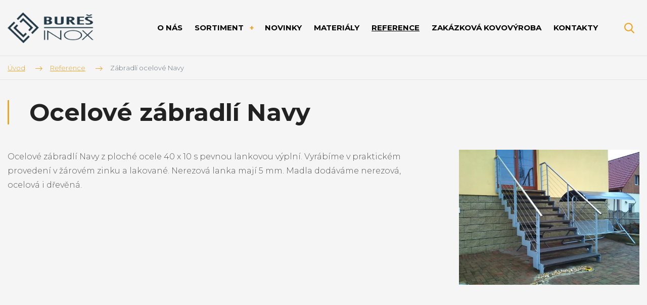

--- FILE ---
content_type: text/html; charset=UTF-8
request_url: https://www.art3000.cz/ocelove-zabradli-navy
body_size: 5131
content:
<!DOCTYPE html>
<html lang="cs" itemscope itemtype="https://schema.org/WebPage">
    <head>
        <meta charset="utf-8">
        <meta http-equiv="X-UA-Compatible" content="IE=edge">
        <meta name="viewport" content="width=device-width, initial-scale=1, shrink-to-fit=no">
        <meta name="designer" content="DF SOLUTIONS, s.r.o." itemprop="creator">
        <meta name="language" content="cs" itemprop="inLanguage">
                    <meta name="robots" content="index,follow">
                <title itemprop="name">Ocelové zábradlí Navy | Bureš INOX s.r.o.</title>
<meta name="description" content="Pro našeho zákazníka jsme vyrobili nové ocelové zábradlí Navy s pevnou lankovou výplní. Příslušná madla dodáváme nerezová, ocelová i dřevěná. Pro další informace navštivte náš web www.art3000.cz." itemprop="description">
<meta name="keywords" content="Ocelové zábradlí Navy" itemprop="keywords">
<meta name="author" content="Bureš INOX s.r.o." itemprop="author">
<meta name="url" content="https://www.art3000.cz/ocelove-zabradli-navy" itemprop="url">
<meta property="og:title" content="Ocelové zábradlí Navy | Bureš INOX s.r.o.">
<meta property="og:description" content="Pro našeho zákazníka jsme vyrobili nové ocelové zábradlí Navy s pevnou lankovou výplní. Příslušná madla dodáváme nerezová, ocelová i dřevěná. Pro další informace navštivte náš web www.art3000.cz.">
<meta property="og:url" content="https://www.art3000.cz/ocelove-zabradli-navy">
        <link rel="preconnect" href="https://fonts.gstatic.com" crossorigin>
        <link rel="preconnect" href="https://ajax.googleapis.com" crossorigin>
        <link rel="dns-prefetch" href="https://fonts.gstatic.com">
        <link rel="dns-prefetch" href="https://ajax.googleapis.com">
        <script>
            dataLayer = [];
            function gtag(){dataLayer.push(arguments);}
        </script>
            <script>
        gtag('consent','default',{'ad_storage':'denied','ad_user_data':'denied','ad_personalization':'denied','analytics_storage':'denied','functionality_storage':'denied','personalization_storage':'denied','security_storage':'denied'});
        dataLayer.push({'clientId':'9530335c-e5c1-4b39-a222-c44d96666455'});
        dataLayer.push({'event':'cookiesUpdate','cookiesConsent':''});
    </script>
                <script>
            (function(w,d,s,l,i){w[l]=w[l]||[];w[l].push({'gtm.start':
            new Date().getTime(),event:'gtm.js'});var f=d.getElementsByTagName(s)[0],
            j=d.createElement(s),dl=l!='dataLayer'?'&l='+l:'';j.async=true;j.src=
            'https://www.googletagmanager.com/gtm.js?id='+i+dl;f.parentNode.insertBefore(j,f);
            })(window,document,'script','dataLayer','GTM-5HD5J3GD');
        </script>
                    <meta property="og:image" content="https://www.art3000.cz/data/reference-items/images/1200x628-c/zabradli-ocelove-navy-nahled.jpg">
        <link rel="stylesheet" type="text/css" href="https://www.art3000.cz/static/art3000/css/styles.css?v=4" />
        <script type="text/javascript" src="https://www.art3000.cz/static/art3000/js/app.js?v=4" defer="1" async="1"></script>
        <link href="https://fonts.googleapis.com/css?family=Montserrat:300,400,400i,700&amp;subset=latin-ext" rel="stylesheet">
<link rel="apple-touch-icon" sizes="180x180" href="/static/art3000/img/favicon/apple-touch-icon.png">
<link rel="icon" type="image/png" sizes="32x32" href="/static/art3000/img/favicon/favicon-32x32.png">
<link rel="icon" type="image/png" sizes="16x16" href="/static/art3000/img/favicon/favicon-16x16.png">
<link rel="manifest" href="/static/art3000/img/favicon/site.webmanifest">
<link rel="mask-icon" href="/static/art3000/img/favicon/safari-pinned-tab.svg" color="#5bbad5">
<meta name="msapplication-TileColor" content="#ff533d">
<meta name="theme-color" content="#ffffff">
    </head>
    <body class="lang-cs reference reference-item reference-item-104">
                    <noscript>
            <iframe class="d-none" src="https://www.googletagmanager.com/ns.html?id=GTM-5HD5J3GD" height="0" width="0"></iframe>
            </noscript>
                <header id="header" itemscope itemtype="https://schema.org/WPHeader">
    <div class="header">
        <div class="container">
            <div class="d-flex align-items-center">
                <div class="logo-box" itemscope itemtype="https://schema.org/Brand">
                    <a class="logo" href="/" title="Bureš INOX s.r.o." >
    <img itemprop="logo" class="logo-img" src="/static/art3000/img/logo.png" alt="Bureš INOX s.r.o.">
    <meta itemprop="name" content="Bureš INOX s.r.o.">
</a>
                </div>
                                <div class="menu-box d-print-none">
                    <button class="navbar-toggler navbar-mainMenu" type="button">MENU</button>
                                            <ul id="mainMenu" class="nav nav-main nav-cs " data-menu-activate itemscope itemtype="https://schema.org/SiteNavigationElement">
                    <li class="nav-item ">
    <a class="nav-link" itemprop="url" href="/o-spolecnosti" title="O naší společnosti"><span itemprop="name">O nás</span></a>
</li>
                    <li class="nav-item dropdown ">
    <a class="nav-link dropdown-toggle" data-toggle="dropdown" href="#" role="button" aria-haspopup="true" aria-expanded="false">
        Sortiment    </a>
    <div class="dropdown-menu dropdown-menu-links">
                                    <a class="dropdown-item " itemprop="url" href="/sklenene-zabradli"><span itemprop="name">Skleněné zábradlí</span></a>
                            <a class="dropdown-item " itemprop="url" href="/nerezove-zabradli"><span itemprop="name">Nerezové zábradlí</span></a>
                            <a class="dropdown-item " itemprop="url" href="/ocelove-zabradli"><span itemprop="name">Ocelové zábradlí</span></a>
                            <a class="dropdown-item " itemprop="url" href="/balkonove-zabradli"><span itemprop="name">Balkonové zábradlí</span></a>
                            <a class="dropdown-item " itemprop="url" href="/ocelove-konstrukce"><span itemprop="name">Ocelové konstrukce</span></a>
                            <a class="dropdown-item " itemprop="url" href="/schodiste-a-schody"><span itemprop="name">Schodiště a schody</span></a>
                            <a class="dropdown-item " itemprop="url" href="/madla-na-zabradli"><span itemprop="name">Madla na zábradlí</span></a>
                            <a class="dropdown-item " itemprop="url" href="/dalsi-kovovyroba"><span itemprop="name">Další kovovýroba</span></a>
                        </div>
</li>
                    <li class="nav-item ">
    <a class="nav-link" itemprop="url" href="/novinky"><span itemprop="name">Novinky</span></a>
</li>
                    <li class="nav-item ">
    <a class="nav-link" itemprop="url" href="/materialy-povrchova-uprava"><span itemprop="name">Materiály</span></a>
</li>
                    <li class="nav-item ">
    <a class="nav-link" itemprop="url" href="/reference"><span itemprop="name">Reference</span></a>
</li>
                    <li class="nav-item ">
    <a class="nav-link" itemprop="url" href="/zakazkova-kovovyroba"><span itemprop="name">Zakázková kovovýroba</span></a>
</li>
                    <li class="nav-item ">
    <a class="nav-link" itemprop="url" href="/kontakty"><span itemprop="name">Kontakty</span></a>
</li>
            </ul>
                </div>
                <div class="navbar-right d-print-none">
                    <form action="/" class="search-form d-none" role="search" data-ajaxize="fulltext">
    <div id="searchHandle" class="form-group pull-right search-form-handle">
        <input id="searchQuery" type="text" name="q" class="form-control" autocomplete="off" placeholder="Hledaný text ...">
        <input type="hidden" name="redraw" value="fulltext">
        <button type="submit" class="form-control form-control-submit">Hledat</button>
        <label class="search-label" for="searchQuery"><span class="d-none">Vyhledávání</span></label>
    </div>
    <div id="searchResult" class="form-group pull-right search-form-result">
            </div>
</form>                </div>
            </div>
        </div>
            </div>
</header><main id="main" itemscope itemprop="mainContentOfPage">


                <div class="breadcrumb-box">
        <div class="container">
            <ol class="breadcrumb" itemscope itemtype="https://schema.org/BreadcrumbList">
                    <li class="breadcrumb-item" itemprop="itemListElement" itemscope itemtype="https://schema.org/ListItem">
        <a href="/" itemprop="item"><span itemprop="name">Úvod</span><meta itemprop="position" content="1"></a>
    </li>
                <li class="breadcrumb-item" itemprop="itemListElement" itemscope itemtype="https://schema.org/ListItem">
        <a href="/reference" itemprop="item" data-menu-preselect><span itemprop="name">Reference</span><meta itemprop="position" content="2"></a>
    </li>
                <li class="breadcrumb-item active">
        Zábradlí ocelové Navy    </li>
    </ol>
        </div>
    </div>

        <section class="heading-box">
                <div class="container">
            <h1 class="heading">Ocelové zábradlí Navy</h1>
        </div>
    </section>
        
    
        <section class="description-box">
                <div class="container">
            <div class="description-box-inner description-box-image">
    <div class="row">
        <div class="col-12 col-md-8">
            <div class="description description1">
                                <p>Ocelové zábradlí Navy z ploché ocele 40 x 10 s pevnou lankovou výplní. Vyrábíme v praktickém provedení v žárovém zinku a lakované. Nerezová lanka mají 5 mm. Madla dodáváme nerezová, ocelová i dřevěná.</p>                            </div>
                    </div>
        <div class="col-12 col-md-4">
            <div class="image image-right">
                <a href="/data/reference-items/images/orig/zabradli-ocelove-navy-nahled.webp" title="Ocelové zábradlí Navy" data-lightbox="gal-69752e9de3179">
                    <img class="img-fluid" src="/data/reference-items/images/800x450/zabradli-ocelove-navy-nahled.webp" alt="Ocelové zábradlí Navy">
                </a>
            </div>
        </div>
    </div>
</div>
        </div>
    </section>
        
                
                
                
    
                <section class="images-box" id="imagesBox">
                <div class="container">
                <div itemscope itemtype="http://schema.org/Collection">
                <div class="image-carousel image-carousel-1">
            <div id="crsl-69752e9de4d1b" class="image-carousel-slider" data-utils="slick" data-slick='{"dots":true,"infinite":false,"slidesToShow":4,"slidesToScroll":4,"responsive":[{"breakpoint":991,"settings":{"slidesToShow":3,"slidesToScroll":3}},{"breakpoint":767,"settings":{"slidesToShow":2,"slidesToScroll":2}},{"breakpoint":575,"settings":{"slidesToShow":1,"slidesToScroll":1}}]}' data-show style="display:none">
                                    <a href="/data/reference-items/images/orig/zabradli-ocelove-navy-1.webp" title="" data-lightbox="crsl-69752e9de4d1b">
                        <img itemprop="image" class="img-fluid" src="/data/reference-items/images/480x480-c/zabradli-ocelove-navy-1.webp" alt="">
                        <meta content="">
                    </a>
                                    <a href="/data/reference-items/images/orig/zabradli-ocelove-navy-2.webp" title="" data-lightbox="crsl-69752e9de4d1b">
                        <img itemprop="image" class="img-fluid" src="/data/reference-items/images/480x480-c/zabradli-ocelove-navy-2.webp" alt="">
                        <meta content="">
                    </a>
                                    <a href="/data/reference-items/images/orig/zabradli-ocelove-navy-3.webp" title="" data-lightbox="crsl-69752e9de4d1b">
                        <img itemprop="image" class="img-fluid" src="/data/reference-items/images/480x480-c/zabradli-ocelove-navy-3.webp" alt="">
                        <meta content="">
                    </a>
                            </div>
        </div>
    </div>
        </div>
    </section>
    
        
    
                <section class="form-box d-print-none">
                <div class="container">
                        <div id="contactForm" class="form form-contact">
                <div class="row">
            <div class="col-12 col-lg-6">
                <h2 class="form-heading">Zaujala vás tato reference? Napište nám pro více informací.</h2>
                            </div>
            <div class="col-12 col-lg-6">
    
    
    <form action="" method="post" data-ajaxize="form" >

        <div class="row">
            <div class="col-12 col-md-6">
                <div class="form-group">
                    <label for="name">Jméno a příjmení <span class="text-danger">*</span></label>
                    <input type="text" id="name" name="name" class="form-control" placeholder="" required="required" maxlength="150" />                                    </div>
            </div>
                            <div class="col-12 col-md-6">
                    <div class="form-group">
                        <label for="company">Společnost</label>
                        <input type="text" id="company" name="company" class="form-control" placeholder="" maxlength="150" />                                            </div>
                </div>
                        <div class="col-12 col-md-6">
                <div class="form-group">
                    <label for="email">E-mail <span class="text-danger">*</span></label>
                    <input type="email" id="email" name="email" class="form-control" placeholder="" required="required" maxlength="150" />                                    </div>
            </div>
                            <div class="col-12 col-md-6">
                    <div class="form-group">
                        <label for="phone">Telefon</label>
                        <input type="text" id="phone" name="phone" class="form-control" placeholder="" maxlength="20" />                                            </div>
                </div>
                    </div>

        <div class="row">
            <div class="col-12">
                <div class="form-group">
                    <label for="message">Text zprávy <span class="text-danger">*</span></label>
                    <textarea id="message" name="message" class="form-control" placeholder="" required="required" rows="8"></textarea>                                    </div>
            </div>
        </div>

                    <div class="row row-consent">
                <div class="col-12">
                    <div class="form-group">
                        <label>
                            <input type="checkbox" id="consent" name="consent" value="1" required="required" />                            Souhlasím se zpracováním <a href="/ochrana-osobnich-udaju-a-podminky-uziti" target="_blank">osobních údajů a podmínkami užití</a>                            <span class="text-danger">*</span>
                        </label>
                                            </div>
                </div>
            </div>
        
                    <div class="row row-recaptcha">
                <div class="col-12">
                    <input id="gr69752e9de6b48" type="hidden" name="g-recaptcha-response" value=""><script>var gr69752e9de6b48Onload = function(){grecaptcha.ready(function(){ grecaptcha.execute("6LewAyAsAAAAAFK063SrvL5U5Utty5T2BcEEcpfe",{action: "contact"}).then(function(token){document.getElementById("gr69752e9de6b48").value=token;});});};var gr69752e9de6b48Focus = setTimeout(function(){var rl = $("#gr69752e9de6b48");rl.closest("form").find("input").on("focus", function () {if (!rl.data("loaded")) {var gr = document.createElement("script");gr.src = "https://www.google.com/recaptcha/api.js?render=6LewAyAsAAAAAFK063SrvL5U5Utty5T2BcEEcpfe&onload=gr69752e9de6b48Onload";gr.type = "text/javascript";gr.async = "true";var s = document.getElementsByTagName("script")[0];s.parentNode.insertBefore(gr,s);rl.data("loaded","1");}});},400);var gr69752e9de6b48Error = setTimeout(function(){var rl = $("#gr69752e9de6b48");if (!rl.data("loaded") && rl.parent().find(".text-danger").length) {var gr = document.createElement("script");gr.src = "https://www.google.com/recaptcha/api.js?render=6LewAyAsAAAAAFK063SrvL5U5Utty5T2BcEEcpfe&onload=gr69752e9de6b48Onload";gr.type = "text/javascript";gr.async = "true";var s = document.getElementsByTagName("script")[0];s.parentNode.insertBefore(gr,s);rl.data("loaded","1");}},400);if (typeof jQuery == "undefined"){document.addEventListener("DOMContentLoaded",function(){gr69752e9de6b48Focus;gr69752e9de6b48Error;});}else{gr69752e9de6b48Focus;gr69752e9de6b48Error;}</script>                                    </div>
            </div>
        
        <div class="row row-submit">
            <div class="col-12">
                <input type="hidden" id="formsId" name="formsId" value="contact" />                <div class="d-none"><label for="csrf69752e9de6c0b">CSRF token</label><input id="csrf69752e9de6c0b" type="text" name="csrf" value="" class="form-control"><input type="hidden" name="tfield" value="MTc2OTI4NzMyNQ=="><input type="hidden" name="QnlPREpqcUNXT3VlK001K3grVnNKdz09" value="N1dTK2l4bWVmQjhTVEp0d1BtQTY0dz09"></div>                <input type="hidden" name="redraw" value="form.contact">
                <input type="hidden" name="forced" value="">
                <button class="btn btn-primary" type="submit">
                    Odeslat                </button>
            </div>
        </div>

    </form>

                </div>
        </div>
                </div>
            </div>
    </section>
    

</main>

<footer id="footer" class="d-print-none" itemscope itemtype="https://schema.org/WPFooter">
    <div class="footer-boxes">
        <div class="container">
            <div class="row">
                <div class="col-12 col-sm-6 col-lg-4">
                    <div id="footerBox1" class="footer-box">
            <h4>Možná hledáte</h4>
        <div class="footer-box-body">
        <ul><li><a title="Přejít na úvodní stranu" href="/">Úvod</a></li><li><a title="Společnost Bureš INOX s.r.o." href="/o-spolecnosti">O společnosti</a></li><li><a title="Naše nabídka" href="/sortiment">Sortiment</a></li><li><a title="Povrchová úprava" href="/materialy-povrchova-uprava">Materiály</a></li><li><a title="Ukázka našich pracích" href="/reference">Reference</a></li><li><a title="Zakázková kovovýroba" href="/zakazkova-kovovyroba">Zakázková kovovýroba</a></li><li><a title="Kontakt Bureš INOX s.r.o." href="/kontakt">Kontakty</a></li></ul>    </div>
</div>
                </div>
                <div class="col-12 col-sm-6 col-lg-4">
                    <div id="footerBox2" class="footer-box">
            <h4>Sortiment</h4>
        <div class="footer-box-body">
        <ul><li><a title="Bezpečné skleněné zábradlí" href="/sklenene-zabradli">Skleněné zábradlí</a></li><li><a title="Výroba a montáž nerezového zábradlí" href="/nerezove-zabradli">Nerezové zábradlí</a></li><li><a title="Praktické a stylové zábradlí" href="/ocelove-zabradli">Ocelové zábradlí</a></li><li><a title="Nezbytný bezpečnostní prvek" href="/balkonove-zabradli">Balkonové zábradlí</a></li><li><a title="Stavební ocelové konstrukce" href="/ocelove-konstrukce">Ocelové konstrukce</a></li><li><a title="Interiérové schodiště a exteriérové schody" href="/schodiste-a-schody">Schodiště a schody</a></li><li><a title="Schodišťová madla na zábradlí" href="/madla-na-zabradli">Madla na zábradlí</a></li><li><a title="Další kovovýroba" href="/dalsi-kovovyroba">Další kovovýroba</a></li></ul>    </div>
</div>
                </div>
                <div class="col-12 col-sm-6 col-lg-4">
                    <div id="footerBox3" class="footer-box">
            <h4>Kontakty</h4>
        <div class="footer-box-body">
        <p><strong>BUREŠ INOX s.r.o.</strong><br />Střední Čechy,&nbsp;Praha a Pardubice</p><p><strong>Tel</strong>: <a title="Kontaktujte nás" href="tel:+420 602 615 735">+420 602 615 735</a></p><p><strong>E-mail</strong>: <a href="mailto:info@art3000.cz">info@art3000.cz</a><br /><strong>E-mail</strong>: <a href="mailto:david@bures.cz">david@bures.cz</a></p><p><a title="Další kontakty" href="/kontakt">Další kontakty</a></p>    </div>
</div>
                </div>
            </div>
        </div>
    </div>
    <div id="copyright" class="copyright">
        <div class="copyright-body">
        <p>© Bureš INOX s.r.o. - Všechna práva vyhrazena.&nbsp;<a href="/ochrana-osobnich-udaju-a-podminky-uziti">Ochrana osobních údajů a Podmínky užití</a></p>    </div>
</div>
    <div id="author" class="author">
        <div class="author-body">
            <p>
                Návrh a výroba webu <a href="https://www.dfsolutions.cz/tvorba-webovych-stranek" title="Tvorba webových stránek s intuitivní administrací a moderním designem"><img src="/static/art3000/img/df-logo.png" alt="DF MARKETING logo"></a>
            </p>
        </div>
    </div>
</footer>        <div id="dialog"></div>
    </body>
</html>


--- FILE ---
content_type: text/css
request_url: https://www.art3000.cz/static/art3000/css/styles.css?v=4
body_size: 32642
content:
@media print{*,*::before,*::after{text-shadow:none !important;box-shadow:none !important}a:not(.btn){text-decoration:underline}abbr[title]::after{content:" (" attr(title) ")"}pre{white-space:pre-wrap !important}pre,blockquote{border:1px solid #adb5bd;page-break-inside:avoid}thead{display:table-header-group}tr,img{page-break-inside:avoid}p,h2,h3,.card.card-reference .card-body .card-title,.contact-box .contact-accordion-group .card-header h2{orphans:3;widows:3}h2,h3,.card.card-reference .card-body .card-title,.contact-box .contact-accordion-group .card-header h2{page-break-after:avoid}@page{size:a3}body{min-width:992px !important}.container{min-width:992px !important}.navbar{display:none}.badge{border:1px solid #000}.table{border-collapse:collapse !important}.table td,.table th{background-color:#fff !important}.table-bordered th,.table-bordered td{border:1px solid #dee2e6 !important}.table-dark{color:inherit}.table-dark th,.table-dark td,.table-dark thead th,.table-dark tbody+tbody{border-color:#dee2e6}.table .thead-dark th{color:inherit;border-color:#dee2e6}}*,*::before,*::after{box-sizing:border-box}html{font-family:sans-serif;line-height:1.15;-webkit-text-size-adjust:100%;-ms-text-size-adjust:100%;-ms-overflow-style:scrollbar;-webkit-tap-highlight-color:rgba(0,0,0,0)}@-ms-viewport{width:device-width}article,aside,figcaption,figure,footer,header,hgroup,main,nav,section{display:block}body{margin:0;font-family:-apple-system,BlinkMacSystemFont,"Segoe UI",Roboto,"Helvetica Neue",Arial,sans-serif,"Apple Color Emoji","Segoe UI Emoji","Segoe UI Symbol";font-size:1rem;font-weight:400;line-height:1.5;color:#212529;text-align:left;background-color:#f5f5f5}[tabindex="-1"]:focus{outline:0 !important}hr{box-sizing:content-box;height:0;overflow:visible}h1,h2,h3,.card.card-reference .card-body .card-title,.contact-box .contact-accordion-group .card-header h2,h4,.sellerBox .card-title,h5,h6{margin-top:0;margin-bottom:.5rem}p{margin-top:0;margin-bottom:1rem}abbr[title],abbr[data-original-title]{text-decoration:underline;text-decoration:underline dotted;cursor:help;border-bottom:0}address{margin-bottom:1rem;font-style:normal;line-height:inherit}ol,ul,dl{margin-top:0;margin-bottom:1rem}ol ol,ul ul,ol ul,ul ol{margin-bottom:0}dt{font-weight:700}dd{margin-bottom:.5rem;margin-left:0}blockquote{margin:0 0 1rem}dfn{font-style:italic}b,strong{font-weight:bolder}small{font-size:80%}sub,sup{position:relative;font-size:75%;line-height:0;vertical-align:baseline}sub{bottom:-0.25em}sup{top:-0.5em}a{color:#eda528;text-decoration:none;background-color:transparent;-webkit-text-decoration-skip:objects}a:hover{color:#b97b0f;text-decoration:underline}a:not([href]):not([tabindex]){color:inherit;text-decoration:none}a:not([href]):not([tabindex]):hover,a:not([href]):not([tabindex]):focus{color:inherit;text-decoration:none}a:not([href]):not([tabindex]):focus{outline:0}pre,code,kbd,samp{font-family:SFMono-Regular,Menlo,Monaco,Consolas,"Liberation Mono","Courier New",monospace;font-size:1em}pre{margin-top:0;margin-bottom:1rem;overflow:auto;-ms-overflow-style:scrollbar}figure{margin:0 0 1rem}img{vertical-align:middle;border-style:none}svg:not(:root){overflow:hidden;vertical-align:middle}table{border-collapse:collapse}caption{padding-top:.75rem;padding-bottom:.75rem;color:#6c757d;text-align:left;caption-side:bottom}th{text-align:inherit}label{display:inline-block;margin-bottom:.5rem}button{border-radius:0}button:focus{outline:1px dotted;outline:5px auto -webkit-focus-ring-color}input,button,select,optgroup,textarea{margin:0;font-family:inherit;font-size:inherit;line-height:inherit}button,input{overflow:visible}button,select{text-transform:none}button,html [type=button],[type=reset],[type=submit]{-webkit-appearance:button}button::-moz-focus-inner,[type=button]::-moz-focus-inner,[type=reset]::-moz-focus-inner,[type=submit]::-moz-focus-inner{padding:0;border-style:none}input[type=radio],input[type=checkbox]{box-sizing:border-box;padding:0}input[type=date],input[type=time],input[type=datetime-local],input[type=month]{-webkit-appearance:listbox}textarea{overflow:auto;resize:vertical}fieldset{min-width:0;padding:0;margin:0;border:0}legend{display:block;width:100%;max-width:100%;padding:0;margin-bottom:.5rem;font-size:1.5rem;line-height:inherit;color:inherit;white-space:normal}progress{vertical-align:baseline}[type=number]::-webkit-inner-spin-button,[type=number]::-webkit-outer-spin-button{height:auto}[type=search]{outline-offset:-2px;-webkit-appearance:none}[type=search]::-webkit-search-cancel-button,[type=search]::-webkit-search-decoration{-webkit-appearance:none}::-webkit-file-upload-button{font:inherit;-webkit-appearance:button}output{display:inline-block}summary{display:list-item;cursor:pointer}template{display:none}[hidden]{display:none !important}h1,h2,h3,.card.card-reference .card-body .card-title,.contact-box .contact-accordion-group .card-header h2,h4,.sellerBox .card-title,h5,h6,.h1,.h2,.h3,.h4,.h5,.h6{margin-bottom:.5rem;font-family:inherit;font-weight:500;line-height:1.2;color:inherit}h1,.h1{font-size:2.5rem}h2,.h2{font-size:2rem}h3,.card.card-reference .card-body .card-title,.contact-box .contact-accordion-group .card-header h2,.h3{font-size:1.75rem}h4,.sellerBox .card-title,.h4{font-size:1.5rem}h5,.h5{font-size:1.25rem}h6,.h6{font-size:1rem}.lead{font-size:1.25rem;font-weight:300}.display-1{font-size:6rem;font-weight:300;line-height:1.2}.display-2{font-size:5.5rem;font-weight:300;line-height:1.2}.display-3{font-size:4.5rem;font-weight:300;line-height:1.2}.display-4{font-size:3.5rem;font-weight:300;line-height:1.2}hr{margin-top:1rem;margin-bottom:1rem;border:0;border-top:1px solid rgba(0,0,0,.1)}small,.small{font-size:80%;font-weight:400}mark,.mark{padding:.2em;background-color:#fcf8e3}.list-unstyled{padding-left:0;list-style:none}.list-inline{padding-left:0;list-style:none}.list-inline-item{display:inline-block}.list-inline-item:not(:last-child){margin-right:.5rem}.initialism{font-size:90%;text-transform:uppercase}.blockquote{margin-bottom:1rem;font-size:1.25rem}.blockquote-footer{display:block;font-size:80%;color:#6c757d}.blockquote-footer::before{content:"— "}.img-fluid{max-width:100%;height:auto}.img-thumbnail{padding:.25rem;background-color:#f5f5f5;border:1px solid #dee2e6;border-radius:.25rem;max-width:100%;height:auto}.figure{display:inline-block}.figure-img{margin-bottom:.5rem;line-height:1}.figure-caption{font-size:90%;color:#6c757d}code{font-size:87.5%;color:#e83e8c;word-break:break-word}a>code{color:inherit}kbd{padding:.2rem .4rem;font-size:87.5%;color:#fff;background-color:#212529;border-radius:.2rem}kbd kbd{padding:0;font-size:100%;font-weight:700}pre{display:block;font-size:87.5%;color:#212529}pre code{font-size:inherit;color:inherit;word-break:normal}.pre-scrollable{max-height:340px;overflow-y:scroll}.container{width:100%;padding-right:15px;padding-left:15px;margin-right:auto;margin-left:auto}@media(min-width: 576px){.container{max-width:540px}}@media(min-width: 768px){.container{max-width:720px}}@media(min-width: 992px){.container{max-width:960px}}@media(min-width: 1200px){.container{max-width:1140px}}.container-fluid{width:100%;padding-right:15px;padding-left:15px;margin-right:auto;margin-left:auto}.row{display:flex;flex-wrap:wrap;margin-right:-15px;margin-left:-15px}.no-gutters{margin-right:0;margin-left:0}.no-gutters>.col,.no-gutters>[class*=col-]{padding-right:0;padding-left:0}.col-xl,.col-xl-auto,.col-xl-12,.col-xl-11,.col-xl-10,.col-xl-9,.col-xl-8,.col-xl-7,.col-xl-6,.col-xl-5,.col-xl-4,.col-xl-3,.col-xl-2,.col-xl-1,.col-lg,.col-lg-auto,.col-lg-12,.col-lg-11,.col-lg-10,.col-lg-9,.col-lg-8,.col-lg-7,.col-lg-6,.col-lg-5,.col-lg-4,.col-lg-3,.col-lg-2,.col-lg-1,.col-md,.col-md-auto,.col-md-12,.col-md-11,.col-md-10,.col-md-9,.col-md-8,.col-md-7,.col-md-6,.col-md-5,.col-md-4,.col-md-3,.col-md-2,.col-md-1,.col-sm,.col-sm-auto,.col-sm-12,.col-sm-11,.col-sm-10,.col-sm-9,.col-sm-8,.col-sm-7,.col-sm-6,.col-sm-5,.col-sm-4,.col-sm-3,.col-sm-2,.col-sm-1,.col,.col-auto,.col-12,.col-11,.col-10,.col-9,.col-8,.col-7,.col-6,.col-5,.col-4,.col-3,.col-2,.col-1{position:relative;width:100%;min-height:1px;padding-right:15px;padding-left:15px}.col{flex-basis:0;flex-grow:1;max-width:100%}.col-auto{flex:0 0 auto;width:auto;max-width:none}.col-1{flex:0 0 8.3333333333%;max-width:8.3333333333%}.col-2{flex:0 0 16.6666666667%;max-width:16.6666666667%}.col-3{flex:0 0 25%;max-width:25%}.col-4{flex:0 0 33.3333333333%;max-width:33.3333333333%}.col-5{flex:0 0 41.6666666667%;max-width:41.6666666667%}.col-6{flex:0 0 50%;max-width:50%}.col-7{flex:0 0 58.3333333333%;max-width:58.3333333333%}.col-8{flex:0 0 66.6666666667%;max-width:66.6666666667%}.col-9{flex:0 0 75%;max-width:75%}.col-10{flex:0 0 83.3333333333%;max-width:83.3333333333%}.col-11{flex:0 0 91.6666666667%;max-width:91.6666666667%}.col-12{flex:0 0 100%;max-width:100%}.order-first{order:-1}.order-last{order:13}.order-0{order:0}.order-1{order:1}.order-2{order:2}.order-3{order:3}.order-4{order:4}.order-5{order:5}.order-6{order:6}.order-7{order:7}.order-8{order:8}.order-9{order:9}.order-10{order:10}.order-11{order:11}.order-12{order:12}.offset-1{margin-left:8.3333333333%}.offset-2{margin-left:16.6666666667%}.offset-3{margin-left:25%}.offset-4{margin-left:33.3333333333%}.offset-5{margin-left:41.6666666667%}.offset-6{margin-left:50%}.offset-7{margin-left:58.3333333333%}.offset-8{margin-left:66.6666666667%}.offset-9{margin-left:75%}.offset-10{margin-left:83.3333333333%}.offset-11{margin-left:91.6666666667%}@media(min-width: 576px){.col-sm{flex-basis:0;flex-grow:1;max-width:100%}.col-sm-auto{flex:0 0 auto;width:auto;max-width:none}.col-sm-1{flex:0 0 8.3333333333%;max-width:8.3333333333%}.col-sm-2{flex:0 0 16.6666666667%;max-width:16.6666666667%}.col-sm-3{flex:0 0 25%;max-width:25%}.col-sm-4{flex:0 0 33.3333333333%;max-width:33.3333333333%}.col-sm-5{flex:0 0 41.6666666667%;max-width:41.6666666667%}.col-sm-6{flex:0 0 50%;max-width:50%}.col-sm-7{flex:0 0 58.3333333333%;max-width:58.3333333333%}.col-sm-8{flex:0 0 66.6666666667%;max-width:66.6666666667%}.col-sm-9{flex:0 0 75%;max-width:75%}.col-sm-10{flex:0 0 83.3333333333%;max-width:83.3333333333%}.col-sm-11{flex:0 0 91.6666666667%;max-width:91.6666666667%}.col-sm-12{flex:0 0 100%;max-width:100%}.order-sm-first{order:-1}.order-sm-last{order:13}.order-sm-0{order:0}.order-sm-1{order:1}.order-sm-2{order:2}.order-sm-3{order:3}.order-sm-4{order:4}.order-sm-5{order:5}.order-sm-6{order:6}.order-sm-7{order:7}.order-sm-8{order:8}.order-sm-9{order:9}.order-sm-10{order:10}.order-sm-11{order:11}.order-sm-12{order:12}.offset-sm-0{margin-left:0}.offset-sm-1{margin-left:8.3333333333%}.offset-sm-2{margin-left:16.6666666667%}.offset-sm-3{margin-left:25%}.offset-sm-4{margin-left:33.3333333333%}.offset-sm-5{margin-left:41.6666666667%}.offset-sm-6{margin-left:50%}.offset-sm-7{margin-left:58.3333333333%}.offset-sm-8{margin-left:66.6666666667%}.offset-sm-9{margin-left:75%}.offset-sm-10{margin-left:83.3333333333%}.offset-sm-11{margin-left:91.6666666667%}}@media(min-width: 768px){.col-md{flex-basis:0;flex-grow:1;max-width:100%}.col-md-auto{flex:0 0 auto;width:auto;max-width:none}.col-md-1{flex:0 0 8.3333333333%;max-width:8.3333333333%}.col-md-2{flex:0 0 16.6666666667%;max-width:16.6666666667%}.col-md-3{flex:0 0 25%;max-width:25%}.col-md-4{flex:0 0 33.3333333333%;max-width:33.3333333333%}.col-md-5{flex:0 0 41.6666666667%;max-width:41.6666666667%}.col-md-6{flex:0 0 50%;max-width:50%}.col-md-7{flex:0 0 58.3333333333%;max-width:58.3333333333%}.col-md-8{flex:0 0 66.6666666667%;max-width:66.6666666667%}.col-md-9{flex:0 0 75%;max-width:75%}.col-md-10{flex:0 0 83.3333333333%;max-width:83.3333333333%}.col-md-11{flex:0 0 91.6666666667%;max-width:91.6666666667%}.col-md-12{flex:0 0 100%;max-width:100%}.order-md-first{order:-1}.order-md-last{order:13}.order-md-0{order:0}.order-md-1{order:1}.order-md-2{order:2}.order-md-3{order:3}.order-md-4{order:4}.order-md-5{order:5}.order-md-6{order:6}.order-md-7{order:7}.order-md-8{order:8}.order-md-9{order:9}.order-md-10{order:10}.order-md-11{order:11}.order-md-12{order:12}.offset-md-0{margin-left:0}.offset-md-1{margin-left:8.3333333333%}.offset-md-2{margin-left:16.6666666667%}.offset-md-3{margin-left:25%}.offset-md-4{margin-left:33.3333333333%}.offset-md-5{margin-left:41.6666666667%}.offset-md-6{margin-left:50%}.offset-md-7{margin-left:58.3333333333%}.offset-md-8{margin-left:66.6666666667%}.offset-md-9{margin-left:75%}.offset-md-10{margin-left:83.3333333333%}.offset-md-11{margin-left:91.6666666667%}}@media(min-width: 992px){.col-lg{flex-basis:0;flex-grow:1;max-width:100%}.col-lg-auto{flex:0 0 auto;width:auto;max-width:none}.col-lg-1{flex:0 0 8.3333333333%;max-width:8.3333333333%}.col-lg-2{flex:0 0 16.6666666667%;max-width:16.6666666667%}.col-lg-3{flex:0 0 25%;max-width:25%}.col-lg-4{flex:0 0 33.3333333333%;max-width:33.3333333333%}.col-lg-5{flex:0 0 41.6666666667%;max-width:41.6666666667%}.col-lg-6{flex:0 0 50%;max-width:50%}.col-lg-7{flex:0 0 58.3333333333%;max-width:58.3333333333%}.col-lg-8{flex:0 0 66.6666666667%;max-width:66.6666666667%}.col-lg-9{flex:0 0 75%;max-width:75%}.col-lg-10{flex:0 0 83.3333333333%;max-width:83.3333333333%}.col-lg-11{flex:0 0 91.6666666667%;max-width:91.6666666667%}.col-lg-12{flex:0 0 100%;max-width:100%}.order-lg-first{order:-1}.order-lg-last{order:13}.order-lg-0{order:0}.order-lg-1{order:1}.order-lg-2{order:2}.order-lg-3{order:3}.order-lg-4{order:4}.order-lg-5{order:5}.order-lg-6{order:6}.order-lg-7{order:7}.order-lg-8{order:8}.order-lg-9{order:9}.order-lg-10{order:10}.order-lg-11{order:11}.order-lg-12{order:12}.offset-lg-0{margin-left:0}.offset-lg-1{margin-left:8.3333333333%}.offset-lg-2{margin-left:16.6666666667%}.offset-lg-3{margin-left:25%}.offset-lg-4{margin-left:33.3333333333%}.offset-lg-5{margin-left:41.6666666667%}.offset-lg-6{margin-left:50%}.offset-lg-7{margin-left:58.3333333333%}.offset-lg-8{margin-left:66.6666666667%}.offset-lg-9{margin-left:75%}.offset-lg-10{margin-left:83.3333333333%}.offset-lg-11{margin-left:91.6666666667%}}@media(min-width: 1200px){.col-xl{flex-basis:0;flex-grow:1;max-width:100%}.col-xl-auto{flex:0 0 auto;width:auto;max-width:none}.col-xl-1{flex:0 0 8.3333333333%;max-width:8.3333333333%}.col-xl-2{flex:0 0 16.6666666667%;max-width:16.6666666667%}.col-xl-3{flex:0 0 25%;max-width:25%}.col-xl-4{flex:0 0 33.3333333333%;max-width:33.3333333333%}.col-xl-5{flex:0 0 41.6666666667%;max-width:41.6666666667%}.col-xl-6{flex:0 0 50%;max-width:50%}.col-xl-7{flex:0 0 58.3333333333%;max-width:58.3333333333%}.col-xl-8{flex:0 0 66.6666666667%;max-width:66.6666666667%}.col-xl-9{flex:0 0 75%;max-width:75%}.col-xl-10{flex:0 0 83.3333333333%;max-width:83.3333333333%}.col-xl-11{flex:0 0 91.6666666667%;max-width:91.6666666667%}.col-xl-12{flex:0 0 100%;max-width:100%}.order-xl-first{order:-1}.order-xl-last{order:13}.order-xl-0{order:0}.order-xl-1{order:1}.order-xl-2{order:2}.order-xl-3{order:3}.order-xl-4{order:4}.order-xl-5{order:5}.order-xl-6{order:6}.order-xl-7{order:7}.order-xl-8{order:8}.order-xl-9{order:9}.order-xl-10{order:10}.order-xl-11{order:11}.order-xl-12{order:12}.offset-xl-0{margin-left:0}.offset-xl-1{margin-left:8.3333333333%}.offset-xl-2{margin-left:16.6666666667%}.offset-xl-3{margin-left:25%}.offset-xl-4{margin-left:33.3333333333%}.offset-xl-5{margin-left:41.6666666667%}.offset-xl-6{margin-left:50%}.offset-xl-7{margin-left:58.3333333333%}.offset-xl-8{margin-left:66.6666666667%}.offset-xl-9{margin-left:75%}.offset-xl-10{margin-left:83.3333333333%}.offset-xl-11{margin-left:91.6666666667%}}.table{width:100%;max-width:100%;margin-bottom:1rem;background-color:transparent}.table th,.table td{padding:.75rem;vertical-align:top;border-top:1px solid #dee2e6}.table thead th{vertical-align:bottom;border-bottom:2px solid #dee2e6}.table tbody+tbody{border-top:2px solid #dee2e6}.table .table{background-color:#f5f5f5}.table-sm th,.table-sm td{padding:.3rem}.table-bordered{border:1px solid #dee2e6}.table-bordered th,.table-bordered td{border:1px solid #dee2e6}.table-bordered thead th,.table-bordered thead td{border-bottom-width:2px}.table-borderless th,.table-borderless td,.table-borderless thead th,.table-borderless tbody+tbody{border:0}.table-striped tbody tr:nth-of-type(odd){background-color:rgba(0,0,0,.05)}.table-hover tbody tr:hover{background-color:rgba(0,0,0,.075)}.table-primary,.table-primary>th,.table-primary>td{background-color:#b8daff}.table-hover .table-primary:hover{background-color:#9fcdff}.table-hover .table-primary:hover>td,.table-hover .table-primary:hover>th{background-color:#9fcdff}.table-secondary,.table-secondary>th,.table-secondary>td{background-color:#d6d8db}.table-hover .table-secondary:hover{background-color:#c8cbcf}.table-hover .table-secondary:hover>td,.table-hover .table-secondary:hover>th{background-color:#c8cbcf}.table-success,.table-success>th,.table-success>td{background-color:#c3e6cb}.table-hover .table-success:hover{background-color:#b1dfbb}.table-hover .table-success:hover>td,.table-hover .table-success:hover>th{background-color:#b1dfbb}.table-info,.table-info>th,.table-info>td{background-color:#bee5eb}.table-hover .table-info:hover{background-color:#abdde5}.table-hover .table-info:hover>td,.table-hover .table-info:hover>th{background-color:#abdde5}.table-warning,.table-warning>th,.table-warning>td{background-color:#f3b8bd}.table-hover .table-warning:hover{background-color:#efa2a9}.table-hover .table-warning:hover>td,.table-hover .table-warning:hover>th{background-color:#efa2a9}.table-danger,.table-danger>th,.table-danger>td{background-color:#f5c6cb}.table-hover .table-danger:hover{background-color:#f1b0b7}.table-hover .table-danger:hover>td,.table-hover .table-danger:hover>th{background-color:#f1b0b7}.table-light,.table-light>th,.table-light>td{background-color:#fdfdfe}.table-hover .table-light:hover{background-color:#ececf6}.table-hover .table-light:hover>td,.table-hover .table-light:hover>th{background-color:#ececf6}.table-dark,.table-dark>th,.table-dark>td{background-color:#c6c8ca}.table-hover .table-dark:hover{background-color:#b9bbbe}.table-hover .table-dark:hover>td,.table-hover .table-dark:hover>th{background-color:#b9bbbe}.table-active,.table-active>th,.table-active>td{background-color:rgba(0,0,0,.075)}.table-hover .table-active:hover{background-color:rgba(0,0,0,.075)}.table-hover .table-active:hover>td,.table-hover .table-active:hover>th{background-color:rgba(0,0,0,.075)}.table .thead-dark th{color:#f5f5f5;background-color:#212529;border-color:#32383e}.table .thead-light th{color:#495057;background-color:#e9ecef;border-color:#dee2e6}.table-dark{color:#f5f5f5;background-color:#212529}.table-dark th,.table-dark td,.table-dark thead th{border-color:#32383e}.table-dark.table-bordered{border:0}.table-dark.table-striped tbody tr:nth-of-type(odd){background-color:rgba(255,255,255,.05)}.table-dark.table-hover tbody tr:hover{background-color:rgba(255,255,255,.075)}@media(max-width: 575.98px){.table-responsive-sm{display:block;width:100%;overflow-x:auto;-webkit-overflow-scrolling:touch;-ms-overflow-style:-ms-autohiding-scrollbar}.table-responsive-sm>.table-bordered{border:0}}@media(max-width: 767.98px){.table-responsive-md{display:block;width:100%;overflow-x:auto;-webkit-overflow-scrolling:touch;-ms-overflow-style:-ms-autohiding-scrollbar}.table-responsive-md>.table-bordered{border:0}}@media(max-width: 991.98px){.table-responsive-lg{display:block;width:100%;overflow-x:auto;-webkit-overflow-scrolling:touch;-ms-overflow-style:-ms-autohiding-scrollbar}.table-responsive-lg>.table-bordered{border:0}}@media(max-width: 1199.98px){.table-responsive-xl{display:block;width:100%;overflow-x:auto;-webkit-overflow-scrolling:touch;-ms-overflow-style:-ms-autohiding-scrollbar}.table-responsive-xl>.table-bordered{border:0}}.table-responsive{display:block;width:100%;overflow-x:auto;-webkit-overflow-scrolling:touch;-ms-overflow-style:-ms-autohiding-scrollbar}.table-responsive>.table-bordered{border:0}.form-control{display:block;width:100%;padding:.375rem .75rem;font-size:1rem;line-height:1.5;color:#495057;background-color:#fff;background-clip:padding-box;border:1px solid #ced4da;border-radius:.25rem;transition:border-color .15s ease-in-out,box-shadow .15s ease-in-out}@media screen and (prefers-reduced-motion: reduce){.form-control{transition:none}}.form-control::-ms-expand{background-color:transparent;border:0}.form-control:focus{color:#495057;background-color:#fff;border-color:#80bdff;outline:0;box-shadow:0 0 0 .2rem rgba(0,123,255,.25)}.form-control::placeholder{color:#6c757d;opacity:1}.form-control:disabled,.form-control[readonly]{background-color:#e9ecef;opacity:1}select.form-control:not([size]):not([multiple]){height:calc(2.25rem + 2px)}select.form-control:focus::-ms-value{color:#495057;background-color:#fff}.form-control-file,.form-control-range{display:block;width:100%}.col-form-label{padding-top:calc(0.375rem + 1px);padding-bottom:calc(0.375rem + 1px);margin-bottom:0;font-size:inherit;line-height:1.5}.col-form-label-lg{padding-top:calc(0.5rem + 1px);padding-bottom:calc(0.5rem + 1px);font-size:1.25rem;line-height:1.5}.col-form-label-sm{padding-top:calc(0.25rem + 1px);padding-bottom:calc(0.25rem + 1px);font-size:.875rem;line-height:1.5}.form-control-plaintext{display:block;width:100%;padding-top:.375rem;padding-bottom:.375rem;margin-bottom:0;line-height:1.5;color:#212529;background-color:transparent;border:solid transparent;border-width:1px 0}.form-control-plaintext.form-control-sm,.form-control-plaintext.form-control-lg{padding-right:0;padding-left:0}.form-control-sm{padding:.25rem .5rem;font-size:.875rem;line-height:1.5;border-radius:.2rem}select.form-control-sm:not([size]):not([multiple]){height:calc(1.8125rem + 2px)}.form-control-lg{padding:.5rem 1rem;font-size:1.25rem;line-height:1.5;border-radius:.3rem}select.form-control-lg:not([size]):not([multiple]){height:calc(2.875rem + 2px)}.form-group{margin-bottom:1rem}.form-text{display:block;margin-top:.25rem}.form-row{display:flex;flex-wrap:wrap;margin-right:-5px;margin-left:-5px}.form-row>.col,.form-row>[class*=col-]{padding-right:5px;padding-left:5px}.form-check{position:relative;display:block;padding-left:1.25rem}.form-check-input{position:absolute;margin-top:.3rem;margin-left:-1.25rem}.form-check-input:disabled~.form-check-label{color:#6c757d}.form-check-label{margin-bottom:0}.form-check-inline{display:inline-flex;align-items:center;padding-left:0;margin-right:.75rem}.form-check-inline .form-check-input{position:static;margin-top:0;margin-right:.3125rem;margin-left:0}.valid-feedback{display:none;width:100%;margin-top:.25rem;font-size:80%;color:#28a745}.valid-tooltip{position:absolute;top:100%;z-index:5;display:none;max-width:100%;padding:.5rem;margin-top:.1rem;font-size:.875rem;line-height:1;color:#fff;background-color:rgba(40,167,69,.8);border-radius:.2rem}.was-validated .form-control:valid,.form-control.is-valid,.was-validated .custom-select:valid,.custom-select.is-valid{border-color:#28a745}.was-validated .form-control:valid:focus,.form-control.is-valid:focus,.was-validated .custom-select:valid:focus,.custom-select.is-valid:focus{border-color:#28a745;box-shadow:0 0 0 .2rem rgba(40,167,69,.25)}.was-validated .form-control:valid~.valid-feedback,.was-validated .form-control:valid~.valid-tooltip,.form-control.is-valid~.valid-feedback,.form-control.is-valid~.valid-tooltip,.was-validated .custom-select:valid~.valid-feedback,.was-validated .custom-select:valid~.valid-tooltip,.custom-select.is-valid~.valid-feedback,.custom-select.is-valid~.valid-tooltip{display:block}.was-validated .form-control-file:valid~.valid-feedback,.was-validated .form-control-file:valid~.valid-tooltip,.form-control-file.is-valid~.valid-feedback,.form-control-file.is-valid~.valid-tooltip{display:block}.was-validated .form-check-input:valid~.form-check-label,.form-check-input.is-valid~.form-check-label{color:#28a745}.was-validated .form-check-input:valid~.valid-feedback,.was-validated .form-check-input:valid~.valid-tooltip,.form-check-input.is-valid~.valid-feedback,.form-check-input.is-valid~.valid-tooltip{display:block}.was-validated .custom-control-input:valid~.custom-control-label,.custom-control-input.is-valid~.custom-control-label{color:#28a745}.was-validated .custom-control-input:valid~.custom-control-label::before,.custom-control-input.is-valid~.custom-control-label::before{background-color:#71dd8a}.was-validated .custom-control-input:valid~.valid-feedback,.was-validated .custom-control-input:valid~.valid-tooltip,.custom-control-input.is-valid~.valid-feedback,.custom-control-input.is-valid~.valid-tooltip{display:block}.was-validated .custom-control-input:valid:checked~.custom-control-label::before,.custom-control-input.is-valid:checked~.custom-control-label::before{background-color:#34ce57}.was-validated .custom-control-input:valid:focus~.custom-control-label::before,.custom-control-input.is-valid:focus~.custom-control-label::before{box-shadow:0 0 0 1px #f5f5f5,0 0 0 .2rem rgba(40,167,69,.25)}.was-validated .custom-file-input:valid~.custom-file-label,.custom-file-input.is-valid~.custom-file-label{border-color:#28a745}.was-validated .custom-file-input:valid~.custom-file-label::before,.custom-file-input.is-valid~.custom-file-label::before{border-color:inherit}.was-validated .custom-file-input:valid~.valid-feedback,.was-validated .custom-file-input:valid~.valid-tooltip,.custom-file-input.is-valid~.valid-feedback,.custom-file-input.is-valid~.valid-tooltip{display:block}.was-validated .custom-file-input:valid:focus~.custom-file-label,.custom-file-input.is-valid:focus~.custom-file-label{box-shadow:0 0 0 .2rem rgba(40,167,69,.25)}.invalid-feedback{display:none;width:100%;margin-top:.25rem;font-size:80%;color:#dc3545}.invalid-tooltip{position:absolute;top:100%;z-index:5;display:none;max-width:100%;padding:.5rem;margin-top:.1rem;font-size:.875rem;line-height:1;color:#fff;background-color:rgba(220,53,69,.8);border-radius:.2rem}.was-validated .form-control:invalid,.form-control.is-invalid,.was-validated .custom-select:invalid,.custom-select.is-invalid{border-color:#dc3545}.was-validated .form-control:invalid:focus,.form-control.is-invalid:focus,.was-validated .custom-select:invalid:focus,.custom-select.is-invalid:focus{border-color:#dc3545;box-shadow:0 0 0 .2rem rgba(220,53,69,.25)}.was-validated .form-control:invalid~.invalid-feedback,.was-validated .form-control:invalid~.invalid-tooltip,.form-control.is-invalid~.invalid-feedback,.form-control.is-invalid~.invalid-tooltip,.was-validated .custom-select:invalid~.invalid-feedback,.was-validated .custom-select:invalid~.invalid-tooltip,.custom-select.is-invalid~.invalid-feedback,.custom-select.is-invalid~.invalid-tooltip{display:block}.was-validated .form-control-file:invalid~.invalid-feedback,.was-validated .form-control-file:invalid~.invalid-tooltip,.form-control-file.is-invalid~.invalid-feedback,.form-control-file.is-invalid~.invalid-tooltip{display:block}.was-validated .form-check-input:invalid~.form-check-label,.form-check-input.is-invalid~.form-check-label{color:#dc3545}.was-validated .form-check-input:invalid~.invalid-feedback,.was-validated .form-check-input:invalid~.invalid-tooltip,.form-check-input.is-invalid~.invalid-feedback,.form-check-input.is-invalid~.invalid-tooltip{display:block}.was-validated .custom-control-input:invalid~.custom-control-label,.custom-control-input.is-invalid~.custom-control-label{color:#dc3545}.was-validated .custom-control-input:invalid~.custom-control-label::before,.custom-control-input.is-invalid~.custom-control-label::before{background-color:#efa2a9}.was-validated .custom-control-input:invalid~.invalid-feedback,.was-validated .custom-control-input:invalid~.invalid-tooltip,.custom-control-input.is-invalid~.invalid-feedback,.custom-control-input.is-invalid~.invalid-tooltip{display:block}.was-validated .custom-control-input:invalid:checked~.custom-control-label::before,.custom-control-input.is-invalid:checked~.custom-control-label::before{background-color:#e4606d}.was-validated .custom-control-input:invalid:focus~.custom-control-label::before,.custom-control-input.is-invalid:focus~.custom-control-label::before{box-shadow:0 0 0 1px #f5f5f5,0 0 0 .2rem rgba(220,53,69,.25)}.was-validated .custom-file-input:invalid~.custom-file-label,.custom-file-input.is-invalid~.custom-file-label{border-color:#dc3545}.was-validated .custom-file-input:invalid~.custom-file-label::before,.custom-file-input.is-invalid~.custom-file-label::before{border-color:inherit}.was-validated .custom-file-input:invalid~.invalid-feedback,.was-validated .custom-file-input:invalid~.invalid-tooltip,.custom-file-input.is-invalid~.invalid-feedback,.custom-file-input.is-invalid~.invalid-tooltip{display:block}.was-validated .custom-file-input:invalid:focus~.custom-file-label,.custom-file-input.is-invalid:focus~.custom-file-label{box-shadow:0 0 0 .2rem rgba(220,53,69,.25)}.form-inline{display:flex;flex-flow:row wrap;align-items:center}.form-inline .form-check{width:100%}@media(min-width: 576px){.form-inline label{display:flex;align-items:center;justify-content:center;margin-bottom:0}.form-inline .form-group{display:flex;flex:0 0 auto;flex-flow:row wrap;align-items:center;margin-bottom:0}.form-inline .form-control{display:inline-block;width:auto;vertical-align:middle}.form-inline .form-control-plaintext{display:inline-block}.form-inline .input-group,.form-inline .custom-select{width:auto}.form-inline .form-check{display:flex;align-items:center;justify-content:center;width:auto;padding-left:0}.form-inline .form-check-input{position:relative;margin-top:0;margin-right:.25rem;margin-left:0}.form-inline .custom-control{align-items:center;justify-content:center}.form-inline .custom-control-label{margin-bottom:0}}.btn{display:inline-block;font-weight:400;text-align:center;white-space:nowrap;vertical-align:middle;user-select:none;border:1px solid transparent;padding:.375rem .75rem;font-size:1rem;line-height:1.5;border-radius:.25rem;transition:color .15s ease-in-out,background-color .15s ease-in-out,border-color .15s ease-in-out,box-shadow .15s ease-in-out}@media screen and (prefers-reduced-motion: reduce){.btn{transition:none}}.btn:hover,.btn:focus{text-decoration:none}.btn:focus,.btn.focus{outline:0;box-shadow:0 0 0 .2rem rgba(0,123,255,.25)}.btn.disabled,.btn:disabled{opacity:.65}.btn:not(:disabled):not(.disabled){cursor:pointer}.btn:not(:disabled):not(.disabled):active,.btn:not(:disabled):not(.disabled).active{background-image:none}a.btn.disabled,fieldset:disabled a.btn{pointer-events:none}.btn-primary{color:#fff;background-color:#007bff;border-color:#007bff}.btn-primary:hover{color:#fff;background-color:#0069d9;border-color:#0062cc}.btn-primary:focus,.btn-primary.focus{box-shadow:0 0 0 .2rem rgba(0,123,255,.5)}.btn-primary.disabled,.btn-primary:disabled{color:#fff;background-color:#007bff;border-color:#007bff}.btn-primary:not(:disabled):not(.disabled):active,.btn-primary:not(:disabled):not(.disabled).active,.show>.btn-primary.dropdown-toggle{color:#fff;background-color:#0062cc;border-color:#005cbf}.btn-primary:not(:disabled):not(.disabled):active:focus,.btn-primary:not(:disabled):not(.disabled).active:focus,.show>.btn-primary.dropdown-toggle:focus{box-shadow:0 0 0 .2rem rgba(0,123,255,.5)}.btn-secondary{color:#fff;background-color:#6c757d;border-color:#6c757d}.btn-secondary:hover{color:#fff;background-color:#5a6268;border-color:#545b62}.btn-secondary:focus,.btn-secondary.focus{box-shadow:0 0 0 .2rem rgba(108,117,125,.5)}.btn-secondary.disabled,.btn-secondary:disabled{color:#fff;background-color:#6c757d;border-color:#6c757d}.btn-secondary:not(:disabled):not(.disabled):active,.btn-secondary:not(:disabled):not(.disabled).active,.show>.btn-secondary.dropdown-toggle{color:#fff;background-color:#545b62;border-color:#4e555b}.btn-secondary:not(:disabled):not(.disabled):active:focus,.btn-secondary:not(:disabled):not(.disabled).active:focus,.show>.btn-secondary.dropdown-toggle:focus{box-shadow:0 0 0 .2rem rgba(108,117,125,.5)}.btn-success{color:#fff;background-color:#28a745;border-color:#28a745}.btn-success:hover{color:#fff;background-color:#218838;border-color:#1e7e34}.btn-success:focus,.btn-success.focus{box-shadow:0 0 0 .2rem rgba(40,167,69,.5)}.btn-success.disabled,.btn-success:disabled{color:#fff;background-color:#28a745;border-color:#28a745}.btn-success:not(:disabled):not(.disabled):active,.btn-success:not(:disabled):not(.disabled).active,.show>.btn-success.dropdown-toggle{color:#fff;background-color:#1e7e34;border-color:#1c7430}.btn-success:not(:disabled):not(.disabled):active:focus,.btn-success:not(:disabled):not(.disabled).active:focus,.show>.btn-success.dropdown-toggle:focus{box-shadow:0 0 0 .2rem rgba(40,167,69,.5)}.btn-info{color:#fff;background-color:#17a2b8;border-color:#17a2b8}.btn-info:hover{color:#fff;background-color:#138496;border-color:#117a8b}.btn-info:focus,.btn-info.focus{box-shadow:0 0 0 .2rem rgba(23,162,184,.5)}.btn-info.disabled,.btn-info:disabled{color:#fff;background-color:#17a2b8;border-color:#17a2b8}.btn-info:not(:disabled):not(.disabled):active,.btn-info:not(:disabled):not(.disabled).active,.show>.btn-info.dropdown-toggle{color:#fff;background-color:#117a8b;border-color:#10707f}.btn-info:not(:disabled):not(.disabled):active:focus,.btn-info:not(:disabled):not(.disabled).active:focus,.show>.btn-info.dropdown-toggle:focus{box-shadow:0 0 0 .2rem rgba(23,162,184,.5)}.btn-warning{color:#fff;background-color:#d50014;border-color:#d50014}.btn-warning:hover{color:#fff;background-color:#af0010;border-color:#a2000f}.btn-warning:focus,.btn-warning.focus{box-shadow:0 0 0 .2rem rgba(213,0,20,.5)}.btn-warning.disabled,.btn-warning:disabled{color:#fff;background-color:#d50014;border-color:#d50014}.btn-warning:not(:disabled):not(.disabled):active,.btn-warning:not(:disabled):not(.disabled).active,.show>.btn-warning.dropdown-toggle{color:#fff;background-color:#a2000f;border-color:#95000e}.btn-warning:not(:disabled):not(.disabled):active:focus,.btn-warning:not(:disabled):not(.disabled).active:focus,.show>.btn-warning.dropdown-toggle:focus{box-shadow:0 0 0 .2rem rgba(213,0,20,.5)}.btn-danger{color:#fff;background-color:#dc3545;border-color:#dc3545}.btn-danger:hover{color:#fff;background-color:#c82333;border-color:#bd2130}.btn-danger:focus,.btn-danger.focus{box-shadow:0 0 0 .2rem rgba(220,53,69,.5)}.btn-danger.disabled,.btn-danger:disabled{color:#fff;background-color:#dc3545;border-color:#dc3545}.btn-danger:not(:disabled):not(.disabled):active,.btn-danger:not(:disabled):not(.disabled).active,.show>.btn-danger.dropdown-toggle{color:#fff;background-color:#bd2130;border-color:#b21f2d}.btn-danger:not(:disabled):not(.disabled):active:focus,.btn-danger:not(:disabled):not(.disabled).active:focus,.show>.btn-danger.dropdown-toggle:focus{box-shadow:0 0 0 .2rem rgba(220,53,69,.5)}.btn-light{color:#212529;background-color:#f8f9fa;border-color:#f8f9fa}.btn-light:hover{color:#212529;background-color:#e2e6ea;border-color:#dae0e5}.btn-light:focus,.btn-light.focus{box-shadow:0 0 0 .2rem rgba(248,249,250,.5)}.btn-light.disabled,.btn-light:disabled{color:#212529;background-color:#f8f9fa;border-color:#f8f9fa}.btn-light:not(:disabled):not(.disabled):active,.btn-light:not(:disabled):not(.disabled).active,.show>.btn-light.dropdown-toggle{color:#212529;background-color:#dae0e5;border-color:#d3d9df}.btn-light:not(:disabled):not(.disabled):active:focus,.btn-light:not(:disabled):not(.disabled).active:focus,.show>.btn-light.dropdown-toggle:focus{box-shadow:0 0 0 .2rem rgba(248,249,250,.5)}.btn-dark{color:#fff;background-color:#343a40;border-color:#343a40}.btn-dark:hover{color:#fff;background-color:#23272b;border-color:#1d2124}.btn-dark:focus,.btn-dark.focus{box-shadow:0 0 0 .2rem rgba(52,58,64,.5)}.btn-dark.disabled,.btn-dark:disabled{color:#fff;background-color:#343a40;border-color:#343a40}.btn-dark:not(:disabled):not(.disabled):active,.btn-dark:not(:disabled):not(.disabled).active,.show>.btn-dark.dropdown-toggle{color:#fff;background-color:#1d2124;border-color:#171a1d}.btn-dark:not(:disabled):not(.disabled):active:focus,.btn-dark:not(:disabled):not(.disabled).active:focus,.show>.btn-dark.dropdown-toggle:focus{box-shadow:0 0 0 .2rem rgba(52,58,64,.5)}.btn-outline-primary{color:#007bff;background-color:transparent;background-image:none;border-color:#007bff}.btn-outline-primary:hover{color:#fff;background-color:#007bff;border-color:#007bff}.btn-outline-primary:focus,.btn-outline-primary.focus{box-shadow:0 0 0 .2rem rgba(0,123,255,.5)}.btn-outline-primary.disabled,.btn-outline-primary:disabled{color:#007bff;background-color:transparent}.btn-outline-primary:not(:disabled):not(.disabled):active,.btn-outline-primary:not(:disabled):not(.disabled).active,.show>.btn-outline-primary.dropdown-toggle{color:#fff;background-color:#007bff;border-color:#007bff}.btn-outline-primary:not(:disabled):not(.disabled):active:focus,.btn-outline-primary:not(:disabled):not(.disabled).active:focus,.show>.btn-outline-primary.dropdown-toggle:focus{box-shadow:0 0 0 .2rem rgba(0,123,255,.5)}.btn-outline-secondary{color:#6c757d;background-color:transparent;background-image:none;border-color:#6c757d}.btn-outline-secondary:hover{color:#fff;background-color:#6c757d;border-color:#6c757d}.btn-outline-secondary:focus,.btn-outline-secondary.focus{box-shadow:0 0 0 .2rem rgba(108,117,125,.5)}.btn-outline-secondary.disabled,.btn-outline-secondary:disabled{color:#6c757d;background-color:transparent}.btn-outline-secondary:not(:disabled):not(.disabled):active,.btn-outline-secondary:not(:disabled):not(.disabled).active,.show>.btn-outline-secondary.dropdown-toggle{color:#fff;background-color:#6c757d;border-color:#6c757d}.btn-outline-secondary:not(:disabled):not(.disabled):active:focus,.btn-outline-secondary:not(:disabled):not(.disabled).active:focus,.show>.btn-outline-secondary.dropdown-toggle:focus{box-shadow:0 0 0 .2rem rgba(108,117,125,.5)}.btn-outline-success{color:#28a745;background-color:transparent;background-image:none;border-color:#28a745}.btn-outline-success:hover{color:#fff;background-color:#28a745;border-color:#28a745}.btn-outline-success:focus,.btn-outline-success.focus{box-shadow:0 0 0 .2rem rgba(40,167,69,.5)}.btn-outline-success.disabled,.btn-outline-success:disabled{color:#28a745;background-color:transparent}.btn-outline-success:not(:disabled):not(.disabled):active,.btn-outline-success:not(:disabled):not(.disabled).active,.show>.btn-outline-success.dropdown-toggle{color:#fff;background-color:#28a745;border-color:#28a745}.btn-outline-success:not(:disabled):not(.disabled):active:focus,.btn-outline-success:not(:disabled):not(.disabled).active:focus,.show>.btn-outline-success.dropdown-toggle:focus{box-shadow:0 0 0 .2rem rgba(40,167,69,.5)}.btn-outline-info{color:#17a2b8;background-color:transparent;background-image:none;border-color:#17a2b8}.btn-outline-info:hover{color:#fff;background-color:#17a2b8;border-color:#17a2b8}.btn-outline-info:focus,.btn-outline-info.focus{box-shadow:0 0 0 .2rem rgba(23,162,184,.5)}.btn-outline-info.disabled,.btn-outline-info:disabled{color:#17a2b8;background-color:transparent}.btn-outline-info:not(:disabled):not(.disabled):active,.btn-outline-info:not(:disabled):not(.disabled).active,.show>.btn-outline-info.dropdown-toggle{color:#fff;background-color:#17a2b8;border-color:#17a2b8}.btn-outline-info:not(:disabled):not(.disabled):active:focus,.btn-outline-info:not(:disabled):not(.disabled).active:focus,.show>.btn-outline-info.dropdown-toggle:focus{box-shadow:0 0 0 .2rem rgba(23,162,184,.5)}.btn-outline-warning{color:#d50014;background-color:transparent;background-image:none;border-color:#d50014}.btn-outline-warning:hover{color:#fff;background-color:#d50014;border-color:#d50014}.btn-outline-warning:focus,.btn-outline-warning.focus{box-shadow:0 0 0 .2rem rgba(213,0,20,.5)}.btn-outline-warning.disabled,.btn-outline-warning:disabled{color:#d50014;background-color:transparent}.btn-outline-warning:not(:disabled):not(.disabled):active,.btn-outline-warning:not(:disabled):not(.disabled).active,.show>.btn-outline-warning.dropdown-toggle{color:#fff;background-color:#d50014;border-color:#d50014}.btn-outline-warning:not(:disabled):not(.disabled):active:focus,.btn-outline-warning:not(:disabled):not(.disabled).active:focus,.show>.btn-outline-warning.dropdown-toggle:focus{box-shadow:0 0 0 .2rem rgba(213,0,20,.5)}.btn-outline-danger{color:#dc3545;background-color:transparent;background-image:none;border-color:#dc3545}.btn-outline-danger:hover{color:#fff;background-color:#dc3545;border-color:#dc3545}.btn-outline-danger:focus,.btn-outline-danger.focus{box-shadow:0 0 0 .2rem rgba(220,53,69,.5)}.btn-outline-danger.disabled,.btn-outline-danger:disabled{color:#dc3545;background-color:transparent}.btn-outline-danger:not(:disabled):not(.disabled):active,.btn-outline-danger:not(:disabled):not(.disabled).active,.show>.btn-outline-danger.dropdown-toggle{color:#fff;background-color:#dc3545;border-color:#dc3545}.btn-outline-danger:not(:disabled):not(.disabled):active:focus,.btn-outline-danger:not(:disabled):not(.disabled).active:focus,.show>.btn-outline-danger.dropdown-toggle:focus{box-shadow:0 0 0 .2rem rgba(220,53,69,.5)}.btn-outline-light{color:#f8f9fa;background-color:transparent;background-image:none;border-color:#f8f9fa}.btn-outline-light:hover{color:#212529;background-color:#f8f9fa;border-color:#f8f9fa}.btn-outline-light:focus,.btn-outline-light.focus{box-shadow:0 0 0 .2rem rgba(248,249,250,.5)}.btn-outline-light.disabled,.btn-outline-light:disabled{color:#f8f9fa;background-color:transparent}.btn-outline-light:not(:disabled):not(.disabled):active,.btn-outline-light:not(:disabled):not(.disabled).active,.show>.btn-outline-light.dropdown-toggle{color:#212529;background-color:#f8f9fa;border-color:#f8f9fa}.btn-outline-light:not(:disabled):not(.disabled):active:focus,.btn-outline-light:not(:disabled):not(.disabled).active:focus,.show>.btn-outline-light.dropdown-toggle:focus{box-shadow:0 0 0 .2rem rgba(248,249,250,.5)}.btn-outline-dark{color:#343a40;background-color:transparent;background-image:none;border-color:#343a40}.btn-outline-dark:hover{color:#fff;background-color:#343a40;border-color:#343a40}.btn-outline-dark:focus,.btn-outline-dark.focus{box-shadow:0 0 0 .2rem rgba(52,58,64,.5)}.btn-outline-dark.disabled,.btn-outline-dark:disabled{color:#343a40;background-color:transparent}.btn-outline-dark:not(:disabled):not(.disabled):active,.btn-outline-dark:not(:disabled):not(.disabled).active,.show>.btn-outline-dark.dropdown-toggle{color:#fff;background-color:#343a40;border-color:#343a40}.btn-outline-dark:not(:disabled):not(.disabled):active:focus,.btn-outline-dark:not(:disabled):not(.disabled).active:focus,.show>.btn-outline-dark.dropdown-toggle:focus{box-shadow:0 0 0 .2rem rgba(52,58,64,.5)}.btn-link{font-weight:400;color:#eda528;background-color:transparent}.btn-link:hover{color:#b97b0f;text-decoration:underline;background-color:transparent;border-color:transparent}.btn-link:focus,.btn-link.focus{text-decoration:underline;border-color:transparent;box-shadow:none}.btn-link:disabled,.btn-link.disabled{color:#6c757d;pointer-events:none}.btn-lg{padding:.5rem 1rem;font-size:1.25rem;line-height:1.5;border-radius:.3rem}.btn-sm{padding:.25rem .5rem;font-size:.875rem;line-height:1.5;border-radius:.2rem}.btn-block{display:block;width:100%}.btn-block+.btn-block{margin-top:.5rem}input[type=submit].btn-block,input[type=reset].btn-block,input[type=button].btn-block{width:100%}.fade{transition:opacity .15s linear}@media screen and (prefers-reduced-motion: reduce){.fade{transition:none}}.fade:not(.show){opacity:0}.collapse:not(.show){display:none}.collapsing{position:relative;height:0;overflow:hidden;transition:height .35s ease}@media screen and (prefers-reduced-motion: reduce){.collapsing{transition:none}}.dropup,.dropright,.dropdown,.dropleft{position:relative}.dropdown-toggle::after{display:inline-block;width:0;height:0;margin-left:.255em;vertical-align:.255em;content:"";border-top:.3em solid;border-right:.3em solid transparent;border-bottom:0;border-left:.3em solid transparent}.dropdown-toggle:empty::after{margin-left:0}.dropdown-menu{position:absolute;top:100%;left:0;z-index:1000;display:none;float:left;min-width:10rem;padding:.5rem 0;margin:.125rem 0 0;font-size:1rem;color:#212529;text-align:left;list-style:none;background-color:#fff;background-clip:padding-box;border:1px solid rgba(0,0,0,.15);border-radius:.25rem}.dropdown-menu-right{right:0;left:auto}.dropup .dropdown-menu{top:auto;bottom:100%;margin-top:0;margin-bottom:.125rem}.dropup .dropdown-toggle::after{display:inline-block;width:0;height:0;margin-left:.255em;vertical-align:.255em;content:"";border-top:0;border-right:.3em solid transparent;border-bottom:.3em solid;border-left:.3em solid transparent}.dropup .dropdown-toggle:empty::after{margin-left:0}.dropright .dropdown-menu{top:0;right:auto;left:100%;margin-top:0;margin-left:.125rem}.dropright .dropdown-toggle::after{display:inline-block;width:0;height:0;margin-left:.255em;vertical-align:.255em;content:"";border-top:.3em solid transparent;border-right:0;border-bottom:.3em solid transparent;border-left:.3em solid}.dropright .dropdown-toggle:empty::after{margin-left:0}.dropright .dropdown-toggle::after{vertical-align:0}.dropleft .dropdown-menu{top:0;right:100%;left:auto;margin-top:0;margin-right:.125rem}.dropleft .dropdown-toggle::after{display:inline-block;width:0;height:0;margin-left:.255em;vertical-align:.255em;content:""}.dropleft .dropdown-toggle::after{display:none}.dropleft .dropdown-toggle::before{display:inline-block;width:0;height:0;margin-right:.255em;vertical-align:.255em;content:"";border-top:.3em solid transparent;border-right:.3em solid;border-bottom:.3em solid transparent}.dropleft .dropdown-toggle:empty::after{margin-left:0}.dropleft .dropdown-toggle::before{vertical-align:0}.dropdown-menu[x-placement^=top],.dropdown-menu[x-placement^=right],.dropdown-menu[x-placement^=bottom],.dropdown-menu[x-placement^=left]{right:auto;bottom:auto}.dropdown-divider{height:0;margin:.5rem 0;overflow:hidden;border-top:1px solid #e9ecef}.dropdown-item{display:block;width:100%;padding:.25rem 1.5rem;clear:both;font-weight:400;color:#212529;text-align:inherit;white-space:nowrap;background-color:transparent;border:0}.dropdown-item:hover,.dropdown-item:focus{color:#16181b;text-decoration:none;background-color:#f8f9fa}.dropdown-item.active,.dropdown-item:active{color:#fff;text-decoration:none;background-color:#007bff}.dropdown-item.disabled,.dropdown-item:disabled{color:#6c757d;background-color:transparent}.dropdown-menu.show{display:block}.dropdown-header{display:block;padding:.5rem 1.5rem;margin-bottom:0;font-size:.875rem;color:#6c757d;white-space:nowrap}.dropdown-item-text{display:block;padding:.25rem 1.5rem;color:#212529}.nav{display:flex;flex-wrap:wrap;padding-left:0;margin-bottom:0;list-style:none}.nav-link{display:block;padding:.5rem 1rem}.nav-link:hover,.nav-link:focus{text-decoration:none}.nav-link.disabled{color:#6c757d}.nav-tabs{border-bottom:1px solid #dee2e6}.nav-tabs .nav-item{margin-bottom:-1px}.nav-tabs .nav-link{border:1px solid transparent;border-top-left-radius:.25rem;border-top-right-radius:.25rem}.nav-tabs .nav-link:hover,.nav-tabs .nav-link:focus{border-color:#e9ecef #e9ecef #dee2e6}.nav-tabs .nav-link.disabled{color:#6c757d;background-color:transparent;border-color:transparent}.nav-tabs .nav-link.active,.nav-tabs .nav-item.show .nav-link{color:#495057;background-color:#f5f5f5;border-color:#dee2e6 #dee2e6 #f5f5f5}.nav-tabs .dropdown-menu{margin-top:-1px;border-top-left-radius:0;border-top-right-radius:0}.nav-pills .nav-link{border-radius:.25rem}.nav-pills .nav-link.active,.nav-pills .show>.nav-link{color:#fff;background-color:#007bff}.nav-fill .nav-item{flex:1 1 auto;text-align:center}.nav-justified .nav-item{flex-basis:0;flex-grow:1;text-align:center}.tab-content>.tab-pane{display:none}.tab-content>.active{display:block}.card{position:relative;display:flex;flex-direction:column;min-width:0;word-wrap:break-word;background-color:#fff;background-clip:border-box;border:1px solid rgba(0,0,0,.125);border-radius:.25rem}.card>hr{margin-right:0;margin-left:0}.card>.list-group:first-child .list-group-item:first-child{border-top-left-radius:.25rem;border-top-right-radius:.25rem}.card>.list-group:last-child .list-group-item:last-child{border-bottom-right-radius:.25rem;border-bottom-left-radius:.25rem}.card-body{flex:1 1 auto;padding:1.25rem}.card-title{margin-bottom:.75rem}.card-subtitle{margin-top:-0.375rem;margin-bottom:0}.card-text:last-child{margin-bottom:0}.card-link:hover{text-decoration:none}.card-link+.card-link{margin-left:1.25rem}.card-header{padding:.75rem 1.25rem;margin-bottom:0;background-color:rgba(0,0,0,.03);border-bottom:1px solid rgba(0,0,0,.125)}.card-header:first-child{border-radius:calc(0.25rem - 1px) calc(0.25rem - 1px) 0 0}.card-header+.list-group .list-group-item:first-child{border-top:0}.card-footer{padding:.75rem 1.25rem;background-color:rgba(0,0,0,.03);border-top:1px solid rgba(0,0,0,.125)}.card-footer:last-child{border-radius:0 0 calc(0.25rem - 1px) calc(0.25rem - 1px)}.card-header-tabs{margin-right:-0.625rem;margin-bottom:-0.75rem;margin-left:-0.625rem;border-bottom:0}.card-header-pills{margin-right:-0.625rem;margin-left:-0.625rem}.card-img-overlay{position:absolute;top:0;right:0;bottom:0;left:0;padding:1.25rem}.card-img{width:100%;border-radius:calc(0.25rem - 1px)}.card-img-top{width:100%;border-top-left-radius:calc(0.25rem - 1px);border-top-right-radius:calc(0.25rem - 1px)}.card-img-bottom{width:100%;border-bottom-right-radius:calc(0.25rem - 1px);border-bottom-left-radius:calc(0.25rem - 1px)}.card-deck{display:flex;flex-direction:column}.card-deck .card{margin-bottom:15px}@media(min-width: 576px){.card-deck{flex-flow:row wrap;margin-right:-15px;margin-left:-15px}.card-deck .card{display:flex;flex:1 0 0%;flex-direction:column;margin-right:15px;margin-bottom:0;margin-left:15px}}.card-group{display:flex;flex-direction:column}.card-group>.card{margin-bottom:15px}@media(min-width: 576px){.card-group{flex-flow:row wrap}.card-group>.card{flex:1 0 0%;margin-bottom:0}.card-group>.card+.card{margin-left:0;border-left:0}.card-group>.card:first-child{border-top-right-radius:0;border-bottom-right-radius:0}.card-group>.card:first-child .card-img-top,.card-group>.card:first-child .card-header{border-top-right-radius:0}.card-group>.card:first-child .card-img-bottom,.card-group>.card:first-child .card-footer{border-bottom-right-radius:0}.card-group>.card:last-child{border-top-left-radius:0;border-bottom-left-radius:0}.card-group>.card:last-child .card-img-top,.card-group>.card:last-child .card-header{border-top-left-radius:0}.card-group>.card:last-child .card-img-bottom,.card-group>.card:last-child .card-footer{border-bottom-left-radius:0}.card-group>.card:only-child{border-radius:.25rem}.card-group>.card:only-child .card-img-top,.card-group>.card:only-child .card-header{border-top-left-radius:.25rem;border-top-right-radius:.25rem}.card-group>.card:only-child .card-img-bottom,.card-group>.card:only-child .card-footer{border-bottom-right-radius:.25rem;border-bottom-left-radius:.25rem}.card-group>.card:not(:first-child):not(:last-child):not(:only-child){border-radius:0}.card-group>.card:not(:first-child):not(:last-child):not(:only-child) .card-img-top,.card-group>.card:not(:first-child):not(:last-child):not(:only-child) .card-img-bottom,.card-group>.card:not(:first-child):not(:last-child):not(:only-child) .card-header,.card-group>.card:not(:first-child):not(:last-child):not(:only-child) .card-footer{border-radius:0}}.card-columns .card{margin-bottom:.75rem}@media(min-width: 576px){.card-columns{column-count:3;column-gap:1.25rem;orphans:1;widows:1}.card-columns .card{display:inline-block;width:100%}}.accordion .card:not(:first-of-type):not(:last-of-type){border-bottom:0;border-radius:0}.accordion .card:not(:first-of-type) .card-header:first-child{border-radius:0}.accordion .card:first-of-type{border-bottom:0;border-bottom-right-radius:0;border-bottom-left-radius:0}.accordion .card:last-of-type{border-top-left-radius:0;border-top-right-radius:0}.breadcrumb{display:flex;flex-wrap:wrap;padding:.75rem 1rem;margin-bottom:1rem;list-style:none;background-color:#e9ecef;border-radius:.25rem}.breadcrumb-item+.breadcrumb-item{padding-left:.5rem}.breadcrumb-item+.breadcrumb-item::before{display:inline-block;padding-right:.5rem;color:#6c757d;content:"/"}.breadcrumb-item+.breadcrumb-item:hover::before{text-decoration:underline}.breadcrumb-item+.breadcrumb-item:hover::before{text-decoration:none}.breadcrumb-item.active{color:#6c757d}.pagination{display:flex;padding-left:0;list-style:none;border-radius:.25rem}.page-link{position:relative;display:block;padding:.5rem .75rem;margin-left:-1px;line-height:1.25;color:#eda528;background-color:#fff;border:1px solid #dee2e6}.page-link:hover{z-index:2;color:#b97b0f;text-decoration:none;background-color:#e9ecef;border-color:#dee2e6}.page-link:focus{z-index:2;outline:0;box-shadow:0 0 0 .2rem rgba(0,123,255,.25)}.page-link:not(:disabled):not(.disabled){cursor:pointer}.page-item:first-child .page-link{margin-left:0;border-top-left-radius:.25rem;border-bottom-left-radius:.25rem}.page-item:last-child .page-link{border-top-right-radius:.25rem;border-bottom-right-radius:.25rem}.page-item.active .page-link{z-index:1;color:#fff;background-color:#007bff;border-color:#007bff}.page-item.disabled .page-link{color:#6c757d;pointer-events:none;cursor:auto;background-color:#fff;border-color:#dee2e6}.pagination-lg .page-link{padding:.75rem 1.5rem;font-size:1.25rem;line-height:1.5}.pagination-lg .page-item:first-child .page-link{border-top-left-radius:.3rem;border-bottom-left-radius:.3rem}.pagination-lg .page-item:last-child .page-link{border-top-right-radius:.3rem;border-bottom-right-radius:.3rem}.pagination-sm .page-link{padding:.25rem .5rem;font-size:.875rem;line-height:1.5}.pagination-sm .page-item:first-child .page-link{border-top-left-radius:.2rem;border-bottom-left-radius:.2rem}.pagination-sm .page-item:last-child .page-link{border-top-right-radius:.2rem;border-bottom-right-radius:.2rem}.badge{display:inline-block;padding:.25em .4em;font-size:75%;font-weight:700;line-height:1;text-align:center;white-space:nowrap;vertical-align:baseline;border-radius:.25rem}.badge:empty{display:none}.btn .badge{position:relative;top:-1px}.badge-pill{padding-right:.6em;padding-left:.6em;border-radius:10rem}.badge-primary{color:#fff;background-color:#007bff}.badge-primary[href]:hover,.badge-primary[href]:focus{color:#fff;text-decoration:none;background-color:#0062cc}.badge-secondary{color:#fff;background-color:#6c757d}.badge-secondary[href]:hover,.badge-secondary[href]:focus{color:#fff;text-decoration:none;background-color:#545b62}.badge-success{color:#fff;background-color:#28a745}.badge-success[href]:hover,.badge-success[href]:focus{color:#fff;text-decoration:none;background-color:#1e7e34}.badge-info{color:#fff;background-color:#17a2b8}.badge-info[href]:hover,.badge-info[href]:focus{color:#fff;text-decoration:none;background-color:#117a8b}.badge-warning{color:#fff;background-color:#d50014}.badge-warning[href]:hover,.badge-warning[href]:focus{color:#fff;text-decoration:none;background-color:#a2000f}.badge-danger{color:#fff;background-color:#dc3545}.badge-danger[href]:hover,.badge-danger[href]:focus{color:#fff;text-decoration:none;background-color:#bd2130}.badge-light{color:#212529;background-color:#f8f9fa}.badge-light[href]:hover,.badge-light[href]:focus{color:#212529;text-decoration:none;background-color:#dae0e5}.badge-dark{color:#fff;background-color:#343a40}.badge-dark[href]:hover,.badge-dark[href]:focus{color:#fff;text-decoration:none;background-color:#1d2124}.alert{position:relative;padding:.75rem 1.25rem;margin-bottom:1rem;border:1px solid transparent;border-radius:.25rem}.alert-heading{color:inherit}.alert-link{font-weight:700}.alert-dismissible{padding-right:4rem}.alert-dismissible .close{position:absolute;top:0;right:0;padding:.75rem 1.25rem;color:inherit}.alert-primary{color:#004085;background-color:#cce5ff;border-color:#b8daff}.alert-primary hr{border-top-color:#9fcdff}.alert-primary .alert-link{color:#002752}.alert-secondary{color:#383d41;background-color:#e2e3e5;border-color:#d6d8db}.alert-secondary hr{border-top-color:#c8cbcf}.alert-secondary .alert-link{color:#202326}.alert-success{color:#155724;background-color:#d4edda;border-color:#c3e6cb}.alert-success hr{border-top-color:#b1dfbb}.alert-success .alert-link{color:#0b2e13}.alert-info{color:#0c5460;background-color:#d1ecf1;border-color:#bee5eb}.alert-info hr{border-top-color:#abdde5}.alert-info .alert-link{color:#062c33}.alert-warning{color:#6f000a;background-color:#f7ccd0;border-color:#f3b8bd}.alert-warning hr{border-top-color:#efa2a9}.alert-warning .alert-link{color:#3c0005}.alert-danger{color:#721c24;background-color:#f8d7da;border-color:#f5c6cb}.alert-danger hr{border-top-color:#f1b0b7}.alert-danger .alert-link{color:#491217}.alert-light{color:#818182;background-color:#fefefe;border-color:#fdfdfe}.alert-light hr{border-top-color:#ececf6}.alert-light .alert-link{color:#686868}.alert-dark{color:#1b1e21;background-color:#d6d8d9;border-color:#c6c8ca}.alert-dark hr{border-top-color:#b9bbbe}.alert-dark .alert-link{color:#040505}.media{display:flex;align-items:flex-start}.media-body{flex:1}.list-group{display:flex;flex-direction:column;padding-left:0;margin-bottom:0}.list-group-item-action{width:100%;color:#495057;text-align:inherit}.list-group-item-action:hover,.list-group-item-action:focus{color:#495057;text-decoration:none;background-color:#f8f9fa}.list-group-item-action:active{color:#212529;background-color:#e9ecef}.list-group-item{position:relative;display:block;padding:.75rem 1.25rem;margin-bottom:-1px;background-color:#fff;border:1px solid rgba(0,0,0,.125)}.list-group-item:first-child{border-top-left-radius:.25rem;border-top-right-radius:.25rem}.list-group-item:last-child{margin-bottom:0;border-bottom-right-radius:.25rem;border-bottom-left-radius:.25rem}.list-group-item:hover,.list-group-item:focus{z-index:1;text-decoration:none}.list-group-item.disabled,.list-group-item:disabled{color:#6c757d;background-color:#fff}.list-group-item.active{z-index:2;color:#fff;background-color:#007bff;border-color:#007bff}.list-group-flush .list-group-item{border-right:0;border-left:0;border-radius:0}.list-group-flush:first-child .list-group-item:first-child{border-top:0}.list-group-flush:last-child .list-group-item:last-child{border-bottom:0}.list-group-item-primary{color:#004085;background-color:#b8daff}.list-group-item-primary.list-group-item-action:hover,.list-group-item-primary.list-group-item-action:focus{color:#004085;background-color:#9fcdff}.list-group-item-primary.list-group-item-action.active{color:#fff;background-color:#004085;border-color:#004085}.list-group-item-secondary{color:#383d41;background-color:#d6d8db}.list-group-item-secondary.list-group-item-action:hover,.list-group-item-secondary.list-group-item-action:focus{color:#383d41;background-color:#c8cbcf}.list-group-item-secondary.list-group-item-action.active{color:#fff;background-color:#383d41;border-color:#383d41}.list-group-item-success{color:#155724;background-color:#c3e6cb}.list-group-item-success.list-group-item-action:hover,.list-group-item-success.list-group-item-action:focus{color:#155724;background-color:#b1dfbb}.list-group-item-success.list-group-item-action.active{color:#fff;background-color:#155724;border-color:#155724}.list-group-item-info{color:#0c5460;background-color:#bee5eb}.list-group-item-info.list-group-item-action:hover,.list-group-item-info.list-group-item-action:focus{color:#0c5460;background-color:#abdde5}.list-group-item-info.list-group-item-action.active{color:#fff;background-color:#0c5460;border-color:#0c5460}.list-group-item-warning{color:#6f000a;background-color:#f3b8bd}.list-group-item-warning.list-group-item-action:hover,.list-group-item-warning.list-group-item-action:focus{color:#6f000a;background-color:#efa2a9}.list-group-item-warning.list-group-item-action.active{color:#fff;background-color:#6f000a;border-color:#6f000a}.list-group-item-danger{color:#721c24;background-color:#f5c6cb}.list-group-item-danger.list-group-item-action:hover,.list-group-item-danger.list-group-item-action:focus{color:#721c24;background-color:#f1b0b7}.list-group-item-danger.list-group-item-action.active{color:#fff;background-color:#721c24;border-color:#721c24}.list-group-item-light{color:#818182;background-color:#fdfdfe}.list-group-item-light.list-group-item-action:hover,.list-group-item-light.list-group-item-action:focus{color:#818182;background-color:#ececf6}.list-group-item-light.list-group-item-action.active{color:#fff;background-color:#818182;border-color:#818182}.list-group-item-dark{color:#1b1e21;background-color:#c6c8ca}.list-group-item-dark.list-group-item-action:hover,.list-group-item-dark.list-group-item-action:focus{color:#1b1e21;background-color:#b9bbbe}.list-group-item-dark.list-group-item-action.active{color:#fff;background-color:#1b1e21;border-color:#1b1e21}.close{float:right;font-size:1.5rem;font-weight:700;line-height:1;color:#000;text-shadow:0 1px 0 #fff;opacity:.5}.close:not(:disabled):not(.disabled){cursor:pointer}.close:not(:disabled):not(.disabled):hover,.close:not(:disabled):not(.disabled):focus{color:#000;text-decoration:none;opacity:.75}button.close{padding:0;background-color:transparent;border:0;-webkit-appearance:none}.modal-open{overflow:hidden}.modal{position:fixed;top:0;right:0;bottom:0;left:0;z-index:1050;display:none;overflow:hidden;outline:0}.modal-open .modal{overflow-x:hidden;overflow-y:auto}.modal-dialog{position:relative;width:auto;margin:.5rem;pointer-events:none}.modal.fade .modal-dialog{transition:transform .3s ease-out;transform:translate(0, -25%)}@media screen and (prefers-reduced-motion: reduce){.modal.fade .modal-dialog{transition:none}}.modal.show .modal-dialog{transform:translate(0, 0)}.modal-dialog-centered{display:flex;align-items:center;min-height:calc(100% - (0.5rem * 2))}.modal-content{position:relative;display:flex;flex-direction:column;width:100%;pointer-events:auto;background-color:#fff;background-clip:padding-box;border:1px solid rgba(0,0,0,.2);border-radius:.3rem;outline:0}.modal-backdrop{position:fixed;top:0;right:0;bottom:0;left:0;z-index:1040;background-color:#000}.modal-backdrop.fade{opacity:0}.modal-backdrop.show{opacity:.5}.modal-header{display:flex;align-items:flex-start;justify-content:space-between;padding:1rem;border-bottom:1px solid #e9ecef;border-top-left-radius:.3rem;border-top-right-radius:.3rem}.modal-header .close{padding:1rem;margin:-1rem -1rem -1rem auto}.modal-title{margin-bottom:0;line-height:1.5}.modal-body{position:relative;flex:1 1 auto;padding:1rem}.modal-footer{display:flex;align-items:center;justify-content:flex-end;padding:1rem;border-top:1px solid #e9ecef}.modal-footer>:not(:first-child){margin-left:.25rem}.modal-footer>:not(:last-child){margin-right:.25rem}.modal-scrollbar-measure{position:absolute;top:-9999px;width:50px;height:50px;overflow:scroll}@media(min-width: 576px){.modal-dialog{max-width:500px;margin:1.75rem auto}.modal-dialog-centered{min-height:calc(100% - (1.75rem * 2))}.modal-sm{max-width:300px}}@media(min-width: 992px){.modal-lg{max-width:800px}}.tooltip{position:absolute;z-index:1070;display:block;margin:0;font-family:-apple-system,BlinkMacSystemFont,"Segoe UI",Roboto,"Helvetica Neue",Arial,sans-serif,"Apple Color Emoji","Segoe UI Emoji","Segoe UI Symbol";font-style:normal;font-weight:400;line-height:1.5;text-align:left;text-align:start;text-decoration:none;text-shadow:none;text-transform:none;letter-spacing:normal;word-break:normal;word-spacing:normal;white-space:normal;line-break:auto;font-size:.875rem;word-wrap:break-word;opacity:0}.tooltip.show{opacity:.9}.tooltip .arrow{position:absolute;display:block;width:.8rem;height:.4rem}.tooltip .arrow::before{position:absolute;content:"";border-color:transparent;border-style:solid}.bs-tooltip-top,.bs-tooltip-auto[x-placement^=top]{padding:.4rem 0}.bs-tooltip-top .arrow,.bs-tooltip-auto[x-placement^=top] .arrow{bottom:0}.bs-tooltip-top .arrow::before,.bs-tooltip-auto[x-placement^=top] .arrow::before{top:0;border-width:.4rem .4rem 0;border-top-color:#000}.bs-tooltip-right,.bs-tooltip-auto[x-placement^=right]{padding:0 .4rem}.bs-tooltip-right .arrow,.bs-tooltip-auto[x-placement^=right] .arrow{left:0;width:.4rem;height:.8rem}.bs-tooltip-right .arrow::before,.bs-tooltip-auto[x-placement^=right] .arrow::before{right:0;border-width:.4rem .4rem .4rem 0;border-right-color:#000}.bs-tooltip-bottom,.bs-tooltip-auto[x-placement^=bottom]{padding:.4rem 0}.bs-tooltip-bottom .arrow,.bs-tooltip-auto[x-placement^=bottom] .arrow{top:0}.bs-tooltip-bottom .arrow::before,.bs-tooltip-auto[x-placement^=bottom] .arrow::before{bottom:0;border-width:0 .4rem .4rem;border-bottom-color:#000}.bs-tooltip-left,.bs-tooltip-auto[x-placement^=left]{padding:0 .4rem}.bs-tooltip-left .arrow,.bs-tooltip-auto[x-placement^=left] .arrow{right:0;width:.4rem;height:.8rem}.bs-tooltip-left .arrow::before,.bs-tooltip-auto[x-placement^=left] .arrow::before{left:0;border-width:.4rem 0 .4rem .4rem;border-left-color:#000}.tooltip-inner{max-width:200px;padding:.25rem .5rem;color:#fff;text-align:center;background-color:#000;border-radius:.25rem}.align-baseline{vertical-align:baseline !important}.align-top{vertical-align:top !important}.align-middle{vertical-align:middle !important}.align-bottom{vertical-align:bottom !important}.align-text-bottom{vertical-align:text-bottom !important}.align-text-top{vertical-align:text-top !important}.bg-primary{background-color:#007bff !important}a.bg-primary:hover,a.bg-primary:focus,button.bg-primary:hover,button.bg-primary:focus{background-color:#0062cc !important}.bg-secondary{background-color:#6c757d !important}a.bg-secondary:hover,a.bg-secondary:focus,button.bg-secondary:hover,button.bg-secondary:focus{background-color:#545b62 !important}.bg-success{background-color:#28a745 !important}a.bg-success:hover,a.bg-success:focus,button.bg-success:hover,button.bg-success:focus{background-color:#1e7e34 !important}.bg-info{background-color:#17a2b8 !important}a.bg-info:hover,a.bg-info:focus,button.bg-info:hover,button.bg-info:focus{background-color:#117a8b !important}.bg-warning{background-color:#d50014 !important}a.bg-warning:hover,a.bg-warning:focus,button.bg-warning:hover,button.bg-warning:focus{background-color:#a2000f !important}.bg-danger{background-color:#dc3545 !important}a.bg-danger:hover,a.bg-danger:focus,button.bg-danger:hover,button.bg-danger:focus{background-color:#bd2130 !important}.bg-light{background-color:#f8f9fa !important}a.bg-light:hover,a.bg-light:focus,button.bg-light:hover,button.bg-light:focus{background-color:#dae0e5 !important}.bg-dark{background-color:#343a40 !important}a.bg-dark:hover,a.bg-dark:focus,button.bg-dark:hover,button.bg-dark:focus{background-color:#1d2124 !important}.bg-white{background-color:#fff !important}.bg-transparent{background-color:transparent !important}.border{border:1px solid #e9e4e0 !important}.border-top{border-top:1px solid #e9e4e0 !important}.border-right{border-right:1px solid #e9e4e0 !important}.border-bottom{border-bottom:1px solid #e9e4e0 !important}.border-left{border-left:1px solid #e9e4e0 !important}.border-0{border:0 !important}.border-top-0{border-top:0 !important}.border-right-0{border-right:0 !important}.border-bottom-0{border-bottom:0 !important}.border-left-0{border-left:0 !important}.border-primary{border-color:#007bff !important}.border-secondary{border-color:#6c757d !important}.border-success{border-color:#28a745 !important}.border-info{border-color:#17a2b8 !important}.border-warning{border-color:#d50014 !important}.border-danger{border-color:#dc3545 !important}.border-light{border-color:#f8f9fa !important}.border-dark{border-color:#343a40 !important}.border-white{border-color:#fff !important}.rounded{border-radius:.25rem !important}.rounded-top{border-top-left-radius:.25rem !important;border-top-right-radius:.25rem !important}.rounded-right{border-top-right-radius:.25rem !important;border-bottom-right-radius:.25rem !important}.rounded-bottom{border-bottom-right-radius:.25rem !important;border-bottom-left-radius:.25rem !important}.rounded-left{border-top-left-radius:.25rem !important;border-bottom-left-radius:.25rem !important}.rounded-circle{border-radius:50% !important}.rounded-0{border-radius:0 !important}.clearfix::after{display:block;clear:both;content:""}.d-none{display:none !important}.d-inline{display:inline !important}.d-inline-block{display:inline-block !important}.d-block{display:block !important}.d-table{display:table !important}.d-table-row{display:table-row !important}.d-table-cell{display:table-cell !important}.d-flex{display:flex !important}.d-inline-flex{display:inline-flex !important}@media(min-width: 576px){.d-sm-none{display:none !important}.d-sm-inline{display:inline !important}.d-sm-inline-block{display:inline-block !important}.d-sm-block{display:block !important}.d-sm-table{display:table !important}.d-sm-table-row{display:table-row !important}.d-sm-table-cell{display:table-cell !important}.d-sm-flex{display:flex !important}.d-sm-inline-flex{display:inline-flex !important}}@media(min-width: 768px){.d-md-none{display:none !important}.d-md-inline{display:inline !important}.d-md-inline-block{display:inline-block !important}.d-md-block{display:block !important}.d-md-table{display:table !important}.d-md-table-row{display:table-row !important}.d-md-table-cell{display:table-cell !important}.d-md-flex{display:flex !important}.d-md-inline-flex{display:inline-flex !important}}@media(min-width: 992px){.d-lg-none{display:none !important}.d-lg-inline{display:inline !important}.d-lg-inline-block{display:inline-block !important}.d-lg-block{display:block !important}.d-lg-table{display:table !important}.d-lg-table-row{display:table-row !important}.d-lg-table-cell{display:table-cell !important}.d-lg-flex{display:flex !important}.d-lg-inline-flex{display:inline-flex !important}}@media(min-width: 1200px){.d-xl-none{display:none !important}.d-xl-inline{display:inline !important}.d-xl-inline-block{display:inline-block !important}.d-xl-block{display:block !important}.d-xl-table{display:table !important}.d-xl-table-row{display:table-row !important}.d-xl-table-cell{display:table-cell !important}.d-xl-flex{display:flex !important}.d-xl-inline-flex{display:inline-flex !important}}@media print{.d-print-none{display:none !important}.d-print-inline{display:inline !important}.d-print-inline-block{display:inline-block !important}.d-print-block{display:block !important}.d-print-table{display:table !important}.d-print-table-row{display:table-row !important}.d-print-table-cell{display:table-cell !important}.d-print-flex{display:flex !important}.d-print-inline-flex{display:inline-flex !important}}.embed-responsive{position:relative;display:block;width:100%;padding:0;overflow:hidden}.embed-responsive::before{display:block;content:""}.embed-responsive .embed-responsive-item,.embed-responsive iframe,.embed-responsive embed,.embed-responsive object,.embed-responsive video{position:absolute;top:0;bottom:0;left:0;width:100%;height:100%;border:0}.embed-responsive-21by9::before{padding-top:42.8571428571%}.embed-responsive-16by9::before{padding-top:56.25%}.embed-responsive-4by3::before{padding-top:75%}.embed-responsive-1by1::before{padding-top:100%}.flex-row{flex-direction:row !important}.flex-column{flex-direction:column !important}.flex-row-reverse{flex-direction:row-reverse !important}.flex-column-reverse{flex-direction:column-reverse !important}.flex-wrap{flex-wrap:wrap !important}.flex-nowrap{flex-wrap:nowrap !important}.flex-wrap-reverse{flex-wrap:wrap-reverse !important}.flex-fill{flex:1 1 auto !important}.flex-grow-0{flex-grow:0 !important}.flex-grow-1{flex-grow:1 !important}.flex-shrink-0{flex-shrink:0 !important}.flex-shrink-1{flex-shrink:1 !important}.justify-content-start{justify-content:flex-start !important}.justify-content-end{justify-content:flex-end !important}.justify-content-center{justify-content:center !important}.justify-content-between{justify-content:space-between !important}.justify-content-around{justify-content:space-around !important}.align-items-start{align-items:flex-start !important}.align-items-end{align-items:flex-end !important}.align-items-center{align-items:center !important}.align-items-baseline{align-items:baseline !important}.align-items-stretch{align-items:stretch !important}.align-content-start{align-content:flex-start !important}.align-content-end{align-content:flex-end !important}.align-content-center{align-content:center !important}.align-content-between{align-content:space-between !important}.align-content-around{align-content:space-around !important}.align-content-stretch{align-content:stretch !important}.align-self-auto{align-self:auto !important}.align-self-start{align-self:flex-start !important}.align-self-end{align-self:flex-end !important}.align-self-center{align-self:center !important}.align-self-baseline{align-self:baseline !important}.align-self-stretch{align-self:stretch !important}@media(min-width: 576px){.flex-sm-row{flex-direction:row !important}.flex-sm-column{flex-direction:column !important}.flex-sm-row-reverse{flex-direction:row-reverse !important}.flex-sm-column-reverse{flex-direction:column-reverse !important}.flex-sm-wrap{flex-wrap:wrap !important}.flex-sm-nowrap{flex-wrap:nowrap !important}.flex-sm-wrap-reverse{flex-wrap:wrap-reverse !important}.flex-sm-fill{flex:1 1 auto !important}.flex-sm-grow-0{flex-grow:0 !important}.flex-sm-grow-1{flex-grow:1 !important}.flex-sm-shrink-0{flex-shrink:0 !important}.flex-sm-shrink-1{flex-shrink:1 !important}.justify-content-sm-start{justify-content:flex-start !important}.justify-content-sm-end{justify-content:flex-end !important}.justify-content-sm-center{justify-content:center !important}.justify-content-sm-between{justify-content:space-between !important}.justify-content-sm-around{justify-content:space-around !important}.align-items-sm-start{align-items:flex-start !important}.align-items-sm-end{align-items:flex-end !important}.align-items-sm-center{align-items:center !important}.align-items-sm-baseline{align-items:baseline !important}.align-items-sm-stretch{align-items:stretch !important}.align-content-sm-start{align-content:flex-start !important}.align-content-sm-end{align-content:flex-end !important}.align-content-sm-center{align-content:center !important}.align-content-sm-between{align-content:space-between !important}.align-content-sm-around{align-content:space-around !important}.align-content-sm-stretch{align-content:stretch !important}.align-self-sm-auto{align-self:auto !important}.align-self-sm-start{align-self:flex-start !important}.align-self-sm-end{align-self:flex-end !important}.align-self-sm-center{align-self:center !important}.align-self-sm-baseline{align-self:baseline !important}.align-self-sm-stretch{align-self:stretch !important}}@media(min-width: 768px){.flex-md-row{flex-direction:row !important}.flex-md-column{flex-direction:column !important}.flex-md-row-reverse{flex-direction:row-reverse !important}.flex-md-column-reverse{flex-direction:column-reverse !important}.flex-md-wrap{flex-wrap:wrap !important}.flex-md-nowrap{flex-wrap:nowrap !important}.flex-md-wrap-reverse{flex-wrap:wrap-reverse !important}.flex-md-fill{flex:1 1 auto !important}.flex-md-grow-0{flex-grow:0 !important}.flex-md-grow-1{flex-grow:1 !important}.flex-md-shrink-0{flex-shrink:0 !important}.flex-md-shrink-1{flex-shrink:1 !important}.justify-content-md-start{justify-content:flex-start !important}.justify-content-md-end{justify-content:flex-end !important}.justify-content-md-center{justify-content:center !important}.justify-content-md-between{justify-content:space-between !important}.justify-content-md-around{justify-content:space-around !important}.align-items-md-start{align-items:flex-start !important}.align-items-md-end{align-items:flex-end !important}.align-items-md-center{align-items:center !important}.align-items-md-baseline{align-items:baseline !important}.align-items-md-stretch{align-items:stretch !important}.align-content-md-start{align-content:flex-start !important}.align-content-md-end{align-content:flex-end !important}.align-content-md-center{align-content:center !important}.align-content-md-between{align-content:space-between !important}.align-content-md-around{align-content:space-around !important}.align-content-md-stretch{align-content:stretch !important}.align-self-md-auto{align-self:auto !important}.align-self-md-start{align-self:flex-start !important}.align-self-md-end{align-self:flex-end !important}.align-self-md-center{align-self:center !important}.align-self-md-baseline{align-self:baseline !important}.align-self-md-stretch{align-self:stretch !important}}@media(min-width: 992px){.flex-lg-row{flex-direction:row !important}.flex-lg-column{flex-direction:column !important}.flex-lg-row-reverse{flex-direction:row-reverse !important}.flex-lg-column-reverse{flex-direction:column-reverse !important}.flex-lg-wrap{flex-wrap:wrap !important}.flex-lg-nowrap{flex-wrap:nowrap !important}.flex-lg-wrap-reverse{flex-wrap:wrap-reverse !important}.flex-lg-fill{flex:1 1 auto !important}.flex-lg-grow-0{flex-grow:0 !important}.flex-lg-grow-1{flex-grow:1 !important}.flex-lg-shrink-0{flex-shrink:0 !important}.flex-lg-shrink-1{flex-shrink:1 !important}.justify-content-lg-start{justify-content:flex-start !important}.justify-content-lg-end{justify-content:flex-end !important}.justify-content-lg-center{justify-content:center !important}.justify-content-lg-between{justify-content:space-between !important}.justify-content-lg-around{justify-content:space-around !important}.align-items-lg-start{align-items:flex-start !important}.align-items-lg-end{align-items:flex-end !important}.align-items-lg-center{align-items:center !important}.align-items-lg-baseline{align-items:baseline !important}.align-items-lg-stretch{align-items:stretch !important}.align-content-lg-start{align-content:flex-start !important}.align-content-lg-end{align-content:flex-end !important}.align-content-lg-center{align-content:center !important}.align-content-lg-between{align-content:space-between !important}.align-content-lg-around{align-content:space-around !important}.align-content-lg-stretch{align-content:stretch !important}.align-self-lg-auto{align-self:auto !important}.align-self-lg-start{align-self:flex-start !important}.align-self-lg-end{align-self:flex-end !important}.align-self-lg-center{align-self:center !important}.align-self-lg-baseline{align-self:baseline !important}.align-self-lg-stretch{align-self:stretch !important}}@media(min-width: 1200px){.flex-xl-row{flex-direction:row !important}.flex-xl-column{flex-direction:column !important}.flex-xl-row-reverse{flex-direction:row-reverse !important}.flex-xl-column-reverse{flex-direction:column-reverse !important}.flex-xl-wrap{flex-wrap:wrap !important}.flex-xl-nowrap{flex-wrap:nowrap !important}.flex-xl-wrap-reverse{flex-wrap:wrap-reverse !important}.flex-xl-fill{flex:1 1 auto !important}.flex-xl-grow-0{flex-grow:0 !important}.flex-xl-grow-1{flex-grow:1 !important}.flex-xl-shrink-0{flex-shrink:0 !important}.flex-xl-shrink-1{flex-shrink:1 !important}.justify-content-xl-start{justify-content:flex-start !important}.justify-content-xl-end{justify-content:flex-end !important}.justify-content-xl-center{justify-content:center !important}.justify-content-xl-between{justify-content:space-between !important}.justify-content-xl-around{justify-content:space-around !important}.align-items-xl-start{align-items:flex-start !important}.align-items-xl-end{align-items:flex-end !important}.align-items-xl-center{align-items:center !important}.align-items-xl-baseline{align-items:baseline !important}.align-items-xl-stretch{align-items:stretch !important}.align-content-xl-start{align-content:flex-start !important}.align-content-xl-end{align-content:flex-end !important}.align-content-xl-center{align-content:center !important}.align-content-xl-between{align-content:space-between !important}.align-content-xl-around{align-content:space-around !important}.align-content-xl-stretch{align-content:stretch !important}.align-self-xl-auto{align-self:auto !important}.align-self-xl-start{align-self:flex-start !important}.align-self-xl-end{align-self:flex-end !important}.align-self-xl-center{align-self:center !important}.align-self-xl-baseline{align-self:baseline !important}.align-self-xl-stretch{align-self:stretch !important}}.float-left{float:left !important}.float-right{float:right !important}.float-none{float:none !important}@media(min-width: 576px){.float-sm-left{float:left !important}.float-sm-right{float:right !important}.float-sm-none{float:none !important}}@media(min-width: 768px){.float-md-left{float:left !important}.float-md-right{float:right !important}.float-md-none{float:none !important}}@media(min-width: 992px){.float-lg-left{float:left !important}.float-lg-right{float:right !important}.float-lg-none{float:none !important}}@media(min-width: 1200px){.float-xl-left{float:left !important}.float-xl-right{float:right !important}.float-xl-none{float:none !important}}.position-static{position:static !important}.position-relative{position:relative !important}.position-absolute{position:absolute !important}.position-fixed{position:fixed !important}.position-sticky{position:sticky !important}.fixed-top{position:fixed;top:0;right:0;left:0;z-index:1030}.fixed-bottom{position:fixed;right:0;bottom:0;left:0;z-index:1030}@supports(position: sticky){.sticky-top{position:sticky;top:0;z-index:1020}}.sr-only{position:absolute;width:1px;height:1px;padding:0;overflow:hidden;clip:rect(0, 0, 0, 0);white-space:nowrap;border:0}.sr-only-focusable:active,.sr-only-focusable:focus{position:static;width:auto;height:auto;overflow:visible;clip:auto;white-space:normal}.shadow-sm{box-shadow:0 .125rem .25rem rgba(0,0,0,.075) !important}.shadow{box-shadow:10px 10px 30px rgba(0,0,0,.2) !important}.shadow-lg{box-shadow:0 1rem 3rem rgba(0,0,0,.175) !important}.shadow-none{box-shadow:none !important}.w-25{width:25% !important}.w-50{width:50% !important}.w-75{width:75% !important}.w-100{width:100% !important}.w-auto{width:auto !important}.h-25{height:25% !important}.h-50{height:50% !important}.h-75{height:75% !important}.h-100{height:100% !important}.h-auto{height:auto !important}.mw-100{max-width:100% !important}.mh-100{max-height:100% !important}.m-0{margin:0 !important}.mt-0,.my-0{margin-top:0 !important}.mr-0,.mx-0{margin-right:0 !important}.mb-0,.my-0{margin-bottom:0 !important}.ml-0,.mx-0{margin-left:0 !important}.m-1{margin:.25rem !important}.mt-1,.my-1{margin-top:.25rem !important}.mr-1,.mx-1{margin-right:.25rem !important}.mb-1,.my-1{margin-bottom:.25rem !important}.ml-1,.mx-1{margin-left:.25rem !important}.m-2{margin:.5rem !important}.mt-2,.my-2{margin-top:.5rem !important}.mr-2,.mx-2{margin-right:.5rem !important}.mb-2,.my-2{margin-bottom:.5rem !important}.ml-2,.mx-2{margin-left:.5rem !important}.m-3{margin:1rem !important}.mt-3,.my-3{margin-top:1rem !important}.mr-3,.mx-3{margin-right:1rem !important}.mb-3,.my-3{margin-bottom:1rem !important}.ml-3,.mx-3{margin-left:1rem !important}.m-4{margin:1.5rem !important}.mt-4,.my-4{margin-top:1.5rem !important}.mr-4,.mx-4{margin-right:1.5rem !important}.mb-4,.my-4{margin-bottom:1.5rem !important}.ml-4,.mx-4{margin-left:1.5rem !important}.m-5{margin:3rem !important}.mt-5,.my-5{margin-top:3rem !important}.mr-5,.mx-5{margin-right:3rem !important}.mb-5,.my-5{margin-bottom:3rem !important}.ml-5,.mx-5{margin-left:3rem !important}.p-0{padding:0 !important}.pt-0,.py-0{padding-top:0 !important}.pr-0,.px-0{padding-right:0 !important}.pb-0,.py-0{padding-bottom:0 !important}.pl-0,.px-0{padding-left:0 !important}.p-1{padding:.25rem !important}.pt-1,.py-1{padding-top:.25rem !important}.pr-1,.px-1{padding-right:.25rem !important}.pb-1,.py-1{padding-bottom:.25rem !important}.pl-1,.px-1{padding-left:.25rem !important}.p-2{padding:.5rem !important}.pt-2,.py-2{padding-top:.5rem !important}.pr-2,.px-2{padding-right:.5rem !important}.pb-2,.py-2{padding-bottom:.5rem !important}.pl-2,.px-2{padding-left:.5rem !important}.p-3{padding:1rem !important}.pt-3,.py-3{padding-top:1rem !important}.pr-3,.px-3{padding-right:1rem !important}.pb-3,.py-3{padding-bottom:1rem !important}.pl-3,.px-3{padding-left:1rem !important}.p-4{padding:1.5rem !important}.pt-4,.py-4{padding-top:1.5rem !important}.pr-4,.px-4{padding-right:1.5rem !important}.pb-4,.py-4{padding-bottom:1.5rem !important}.pl-4,.px-4{padding-left:1.5rem !important}.p-5{padding:3rem !important}.pt-5,.py-5{padding-top:3rem !important}.pr-5,.px-5{padding-right:3rem !important}.pb-5,.py-5{padding-bottom:3rem !important}.pl-5,.px-5{padding-left:3rem !important}.m-auto{margin:auto !important}.mt-auto,.my-auto{margin-top:auto !important}.mr-auto,.mx-auto{margin-right:auto !important}.mb-auto,.my-auto{margin-bottom:auto !important}.ml-auto,.mx-auto{margin-left:auto !important}@media(min-width: 576px){.m-sm-0{margin:0 !important}.mt-sm-0,.my-sm-0{margin-top:0 !important}.mr-sm-0,.mx-sm-0{margin-right:0 !important}.mb-sm-0,.my-sm-0{margin-bottom:0 !important}.ml-sm-0,.mx-sm-0{margin-left:0 !important}.m-sm-1{margin:.25rem !important}.mt-sm-1,.my-sm-1{margin-top:.25rem !important}.mr-sm-1,.mx-sm-1{margin-right:.25rem !important}.mb-sm-1,.my-sm-1{margin-bottom:.25rem !important}.ml-sm-1,.mx-sm-1{margin-left:.25rem !important}.m-sm-2{margin:.5rem !important}.mt-sm-2,.my-sm-2{margin-top:.5rem !important}.mr-sm-2,.mx-sm-2{margin-right:.5rem !important}.mb-sm-2,.my-sm-2{margin-bottom:.5rem !important}.ml-sm-2,.mx-sm-2{margin-left:.5rem !important}.m-sm-3{margin:1rem !important}.mt-sm-3,.my-sm-3{margin-top:1rem !important}.mr-sm-3,.mx-sm-3{margin-right:1rem !important}.mb-sm-3,.my-sm-3{margin-bottom:1rem !important}.ml-sm-3,.mx-sm-3{margin-left:1rem !important}.m-sm-4{margin:1.5rem !important}.mt-sm-4,.my-sm-4{margin-top:1.5rem !important}.mr-sm-4,.mx-sm-4{margin-right:1.5rem !important}.mb-sm-4,.my-sm-4{margin-bottom:1.5rem !important}.ml-sm-4,.mx-sm-4{margin-left:1.5rem !important}.m-sm-5{margin:3rem !important}.mt-sm-5,.my-sm-5{margin-top:3rem !important}.mr-sm-5,.mx-sm-5{margin-right:3rem !important}.mb-sm-5,.my-sm-5{margin-bottom:3rem !important}.ml-sm-5,.mx-sm-5{margin-left:3rem !important}.p-sm-0{padding:0 !important}.pt-sm-0,.py-sm-0{padding-top:0 !important}.pr-sm-0,.px-sm-0{padding-right:0 !important}.pb-sm-0,.py-sm-0{padding-bottom:0 !important}.pl-sm-0,.px-sm-0{padding-left:0 !important}.p-sm-1{padding:.25rem !important}.pt-sm-1,.py-sm-1{padding-top:.25rem !important}.pr-sm-1,.px-sm-1{padding-right:.25rem !important}.pb-sm-1,.py-sm-1{padding-bottom:.25rem !important}.pl-sm-1,.px-sm-1{padding-left:.25rem !important}.p-sm-2{padding:.5rem !important}.pt-sm-2,.py-sm-2{padding-top:.5rem !important}.pr-sm-2,.px-sm-2{padding-right:.5rem !important}.pb-sm-2,.py-sm-2{padding-bottom:.5rem !important}.pl-sm-2,.px-sm-2{padding-left:.5rem !important}.p-sm-3{padding:1rem !important}.pt-sm-3,.py-sm-3{padding-top:1rem !important}.pr-sm-3,.px-sm-3{padding-right:1rem !important}.pb-sm-3,.py-sm-3{padding-bottom:1rem !important}.pl-sm-3,.px-sm-3{padding-left:1rem !important}.p-sm-4{padding:1.5rem !important}.pt-sm-4,.py-sm-4{padding-top:1.5rem !important}.pr-sm-4,.px-sm-4{padding-right:1.5rem !important}.pb-sm-4,.py-sm-4{padding-bottom:1.5rem !important}.pl-sm-4,.px-sm-4{padding-left:1.5rem !important}.p-sm-5{padding:3rem !important}.pt-sm-5,.py-sm-5{padding-top:3rem !important}.pr-sm-5,.px-sm-5{padding-right:3rem !important}.pb-sm-5,.py-sm-5{padding-bottom:3rem !important}.pl-sm-5,.px-sm-5{padding-left:3rem !important}.m-sm-auto{margin:auto !important}.mt-sm-auto,.my-sm-auto{margin-top:auto !important}.mr-sm-auto,.mx-sm-auto{margin-right:auto !important}.mb-sm-auto,.my-sm-auto{margin-bottom:auto !important}.ml-sm-auto,.mx-sm-auto{margin-left:auto !important}}@media(min-width: 768px){.m-md-0{margin:0 !important}.mt-md-0,.my-md-0{margin-top:0 !important}.mr-md-0,.mx-md-0{margin-right:0 !important}.mb-md-0,.my-md-0{margin-bottom:0 !important}.ml-md-0,.mx-md-0{margin-left:0 !important}.m-md-1{margin:.25rem !important}.mt-md-1,.my-md-1{margin-top:.25rem !important}.mr-md-1,.mx-md-1{margin-right:.25rem !important}.mb-md-1,.my-md-1{margin-bottom:.25rem !important}.ml-md-1,.mx-md-1{margin-left:.25rem !important}.m-md-2{margin:.5rem !important}.mt-md-2,.my-md-2{margin-top:.5rem !important}.mr-md-2,.mx-md-2{margin-right:.5rem !important}.mb-md-2,.my-md-2{margin-bottom:.5rem !important}.ml-md-2,.mx-md-2{margin-left:.5rem !important}.m-md-3{margin:1rem !important}.mt-md-3,.my-md-3{margin-top:1rem !important}.mr-md-3,.mx-md-3{margin-right:1rem !important}.mb-md-3,.my-md-3{margin-bottom:1rem !important}.ml-md-3,.mx-md-3{margin-left:1rem !important}.m-md-4{margin:1.5rem !important}.mt-md-4,.my-md-4{margin-top:1.5rem !important}.mr-md-4,.mx-md-4{margin-right:1.5rem !important}.mb-md-4,.my-md-4{margin-bottom:1.5rem !important}.ml-md-4,.mx-md-4{margin-left:1.5rem !important}.m-md-5{margin:3rem !important}.mt-md-5,.my-md-5{margin-top:3rem !important}.mr-md-5,.mx-md-5{margin-right:3rem !important}.mb-md-5,.my-md-5{margin-bottom:3rem !important}.ml-md-5,.mx-md-5{margin-left:3rem !important}.p-md-0{padding:0 !important}.pt-md-0,.py-md-0{padding-top:0 !important}.pr-md-0,.px-md-0{padding-right:0 !important}.pb-md-0,.py-md-0{padding-bottom:0 !important}.pl-md-0,.px-md-0{padding-left:0 !important}.p-md-1{padding:.25rem !important}.pt-md-1,.py-md-1{padding-top:.25rem !important}.pr-md-1,.px-md-1{padding-right:.25rem !important}.pb-md-1,.py-md-1{padding-bottom:.25rem !important}.pl-md-1,.px-md-1{padding-left:.25rem !important}.p-md-2{padding:.5rem !important}.pt-md-2,.py-md-2{padding-top:.5rem !important}.pr-md-2,.px-md-2{padding-right:.5rem !important}.pb-md-2,.py-md-2{padding-bottom:.5rem !important}.pl-md-2,.px-md-2{padding-left:.5rem !important}.p-md-3{padding:1rem !important}.pt-md-3,.py-md-3{padding-top:1rem !important}.pr-md-3,.px-md-3{padding-right:1rem !important}.pb-md-3,.py-md-3{padding-bottom:1rem !important}.pl-md-3,.px-md-3{padding-left:1rem !important}.p-md-4{padding:1.5rem !important}.pt-md-4,.py-md-4{padding-top:1.5rem !important}.pr-md-4,.px-md-4{padding-right:1.5rem !important}.pb-md-4,.py-md-4{padding-bottom:1.5rem !important}.pl-md-4,.px-md-4{padding-left:1.5rem !important}.p-md-5{padding:3rem !important}.pt-md-5,.py-md-5{padding-top:3rem !important}.pr-md-5,.px-md-5{padding-right:3rem !important}.pb-md-5,.py-md-5{padding-bottom:3rem !important}.pl-md-5,.px-md-5{padding-left:3rem !important}.m-md-auto{margin:auto !important}.mt-md-auto,.my-md-auto{margin-top:auto !important}.mr-md-auto,.mx-md-auto{margin-right:auto !important}.mb-md-auto,.my-md-auto{margin-bottom:auto !important}.ml-md-auto,.mx-md-auto{margin-left:auto !important}}@media(min-width: 992px){.m-lg-0{margin:0 !important}.mt-lg-0,.my-lg-0{margin-top:0 !important}.mr-lg-0,.mx-lg-0{margin-right:0 !important}.mb-lg-0,.my-lg-0{margin-bottom:0 !important}.ml-lg-0,.mx-lg-0{margin-left:0 !important}.m-lg-1{margin:.25rem !important}.mt-lg-1,.my-lg-1{margin-top:.25rem !important}.mr-lg-1,.mx-lg-1{margin-right:.25rem !important}.mb-lg-1,.my-lg-1{margin-bottom:.25rem !important}.ml-lg-1,.mx-lg-1{margin-left:.25rem !important}.m-lg-2{margin:.5rem !important}.mt-lg-2,.my-lg-2{margin-top:.5rem !important}.mr-lg-2,.mx-lg-2{margin-right:.5rem !important}.mb-lg-2,.my-lg-2{margin-bottom:.5rem !important}.ml-lg-2,.mx-lg-2{margin-left:.5rem !important}.m-lg-3{margin:1rem !important}.mt-lg-3,.my-lg-3{margin-top:1rem !important}.mr-lg-3,.mx-lg-3{margin-right:1rem !important}.mb-lg-3,.my-lg-3{margin-bottom:1rem !important}.ml-lg-3,.mx-lg-3{margin-left:1rem !important}.m-lg-4{margin:1.5rem !important}.mt-lg-4,.my-lg-4{margin-top:1.5rem !important}.mr-lg-4,.mx-lg-4{margin-right:1.5rem !important}.mb-lg-4,.my-lg-4{margin-bottom:1.5rem !important}.ml-lg-4,.mx-lg-4{margin-left:1.5rem !important}.m-lg-5{margin:3rem !important}.mt-lg-5,.my-lg-5{margin-top:3rem !important}.mr-lg-5,.mx-lg-5{margin-right:3rem !important}.mb-lg-5,.my-lg-5{margin-bottom:3rem !important}.ml-lg-5,.mx-lg-5{margin-left:3rem !important}.p-lg-0{padding:0 !important}.pt-lg-0,.py-lg-0{padding-top:0 !important}.pr-lg-0,.px-lg-0{padding-right:0 !important}.pb-lg-0,.py-lg-0{padding-bottom:0 !important}.pl-lg-0,.px-lg-0{padding-left:0 !important}.p-lg-1{padding:.25rem !important}.pt-lg-1,.py-lg-1{padding-top:.25rem !important}.pr-lg-1,.px-lg-1{padding-right:.25rem !important}.pb-lg-1,.py-lg-1{padding-bottom:.25rem !important}.pl-lg-1,.px-lg-1{padding-left:.25rem !important}.p-lg-2{padding:.5rem !important}.pt-lg-2,.py-lg-2{padding-top:.5rem !important}.pr-lg-2,.px-lg-2{padding-right:.5rem !important}.pb-lg-2,.py-lg-2{padding-bottom:.5rem !important}.pl-lg-2,.px-lg-2{padding-left:.5rem !important}.p-lg-3{padding:1rem !important}.pt-lg-3,.py-lg-3{padding-top:1rem !important}.pr-lg-3,.px-lg-3{padding-right:1rem !important}.pb-lg-3,.py-lg-3{padding-bottom:1rem !important}.pl-lg-3,.px-lg-3{padding-left:1rem !important}.p-lg-4{padding:1.5rem !important}.pt-lg-4,.py-lg-4{padding-top:1.5rem !important}.pr-lg-4,.px-lg-4{padding-right:1.5rem !important}.pb-lg-4,.py-lg-4{padding-bottom:1.5rem !important}.pl-lg-4,.px-lg-4{padding-left:1.5rem !important}.p-lg-5{padding:3rem !important}.pt-lg-5,.py-lg-5{padding-top:3rem !important}.pr-lg-5,.px-lg-5{padding-right:3rem !important}.pb-lg-5,.py-lg-5{padding-bottom:3rem !important}.pl-lg-5,.px-lg-5{padding-left:3rem !important}.m-lg-auto{margin:auto !important}.mt-lg-auto,.my-lg-auto{margin-top:auto !important}.mr-lg-auto,.mx-lg-auto{margin-right:auto !important}.mb-lg-auto,.my-lg-auto{margin-bottom:auto !important}.ml-lg-auto,.mx-lg-auto{margin-left:auto !important}}@media(min-width: 1200px){.m-xl-0{margin:0 !important}.mt-xl-0,.my-xl-0{margin-top:0 !important}.mr-xl-0,.mx-xl-0{margin-right:0 !important}.mb-xl-0,.my-xl-0{margin-bottom:0 !important}.ml-xl-0,.mx-xl-0{margin-left:0 !important}.m-xl-1{margin:.25rem !important}.mt-xl-1,.my-xl-1{margin-top:.25rem !important}.mr-xl-1,.mx-xl-1{margin-right:.25rem !important}.mb-xl-1,.my-xl-1{margin-bottom:.25rem !important}.ml-xl-1,.mx-xl-1{margin-left:.25rem !important}.m-xl-2{margin:.5rem !important}.mt-xl-2,.my-xl-2{margin-top:.5rem !important}.mr-xl-2,.mx-xl-2{margin-right:.5rem !important}.mb-xl-2,.my-xl-2{margin-bottom:.5rem !important}.ml-xl-2,.mx-xl-2{margin-left:.5rem !important}.m-xl-3{margin:1rem !important}.mt-xl-3,.my-xl-3{margin-top:1rem !important}.mr-xl-3,.mx-xl-3{margin-right:1rem !important}.mb-xl-3,.my-xl-3{margin-bottom:1rem !important}.ml-xl-3,.mx-xl-3{margin-left:1rem !important}.m-xl-4{margin:1.5rem !important}.mt-xl-4,.my-xl-4{margin-top:1.5rem !important}.mr-xl-4,.mx-xl-4{margin-right:1.5rem !important}.mb-xl-4,.my-xl-4{margin-bottom:1.5rem !important}.ml-xl-4,.mx-xl-4{margin-left:1.5rem !important}.m-xl-5{margin:3rem !important}.mt-xl-5,.my-xl-5{margin-top:3rem !important}.mr-xl-5,.mx-xl-5{margin-right:3rem !important}.mb-xl-5,.my-xl-5{margin-bottom:3rem !important}.ml-xl-5,.mx-xl-5{margin-left:3rem !important}.p-xl-0{padding:0 !important}.pt-xl-0,.py-xl-0{padding-top:0 !important}.pr-xl-0,.px-xl-0{padding-right:0 !important}.pb-xl-0,.py-xl-0{padding-bottom:0 !important}.pl-xl-0,.px-xl-0{padding-left:0 !important}.p-xl-1{padding:.25rem !important}.pt-xl-1,.py-xl-1{padding-top:.25rem !important}.pr-xl-1,.px-xl-1{padding-right:.25rem !important}.pb-xl-1,.py-xl-1{padding-bottom:.25rem !important}.pl-xl-1,.px-xl-1{padding-left:.25rem !important}.p-xl-2{padding:.5rem !important}.pt-xl-2,.py-xl-2{padding-top:.5rem !important}.pr-xl-2,.px-xl-2{padding-right:.5rem !important}.pb-xl-2,.py-xl-2{padding-bottom:.5rem !important}.pl-xl-2,.px-xl-2{padding-left:.5rem !important}.p-xl-3{padding:1rem !important}.pt-xl-3,.py-xl-3{padding-top:1rem !important}.pr-xl-3,.px-xl-3{padding-right:1rem !important}.pb-xl-3,.py-xl-3{padding-bottom:1rem !important}.pl-xl-3,.px-xl-3{padding-left:1rem !important}.p-xl-4{padding:1.5rem !important}.pt-xl-4,.py-xl-4{padding-top:1.5rem !important}.pr-xl-4,.px-xl-4{padding-right:1.5rem !important}.pb-xl-4,.py-xl-4{padding-bottom:1.5rem !important}.pl-xl-4,.px-xl-4{padding-left:1.5rem !important}.p-xl-5{padding:3rem !important}.pt-xl-5,.py-xl-5{padding-top:3rem !important}.pr-xl-5,.px-xl-5{padding-right:3rem !important}.pb-xl-5,.py-xl-5{padding-bottom:3rem !important}.pl-xl-5,.px-xl-5{padding-left:3rem !important}.m-xl-auto{margin:auto !important}.mt-xl-auto,.my-xl-auto{margin-top:auto !important}.mr-xl-auto,.mx-xl-auto{margin-right:auto !important}.mb-xl-auto,.my-xl-auto{margin-bottom:auto !important}.ml-xl-auto,.mx-xl-auto{margin-left:auto !important}}.text-monospace{font-family:SFMono-Regular,Menlo,Monaco,Consolas,"Liberation Mono","Courier New",monospace}.text-justify{text-align:justify !important}.text-nowrap{white-space:nowrap !important}.text-truncate{overflow:hidden;text-overflow:ellipsis;white-space:nowrap}.text-left{text-align:left !important}.text-right{text-align:right !important}.text-center{text-align:center !important}@media(min-width: 576px){.text-sm-left{text-align:left !important}.text-sm-right{text-align:right !important}.text-sm-center{text-align:center !important}}@media(min-width: 768px){.text-md-left{text-align:left !important}.text-md-right{text-align:right !important}.text-md-center{text-align:center !important}}@media(min-width: 992px){.text-lg-left{text-align:left !important}.text-lg-right{text-align:right !important}.text-lg-center{text-align:center !important}}@media(min-width: 1200px){.text-xl-left{text-align:left !important}.text-xl-right{text-align:right !important}.text-xl-center{text-align:center !important}}.text-lowercase{text-transform:lowercase !important}.text-uppercase{text-transform:uppercase !important}.text-capitalize{text-transform:capitalize !important}.font-weight-light{font-weight:300 !important}.font-weight-normal{font-weight:400 !important}.font-weight-bold{font-weight:700 !important}.font-italic{font-style:italic !important}.text-white{color:#fff !important}.text-primary{color:#007bff !important}a.text-primary:hover,a.text-primary:focus{color:#0062cc !important}.text-secondary{color:#6c757d !important}a.text-secondary:hover,a.text-secondary:focus{color:#545b62 !important}.text-success{color:#28a745 !important}a.text-success:hover,a.text-success:focus{color:#1e7e34 !important}.text-info{color:#17a2b8 !important}a.text-info:hover,a.text-info:focus{color:#117a8b !important}.text-warning{color:#d50014 !important}a.text-warning:hover,a.text-warning:focus{color:#a2000f !important}.text-danger{color:#dc3545 !important}a.text-danger:hover,a.text-danger:focus{color:#bd2130 !important}.text-light{color:#f8f9fa !important}a.text-light:hover,a.text-light:focus{color:#dae0e5 !important}.text-dark{color:#343a40 !important}a.text-dark:hover,a.text-dark:focus{color:#1d2124 !important}.text-body{color:#212529 !important}.text-muted{color:#6c757d !important}.text-black-50{color:rgba(0,0,0,.5) !important}.text-white-50{color:rgba(255,255,255,.5) !important}.text-hide{font:0/0 a;color:transparent;text-shadow:none;background-color:transparent;border:0}.visible{visibility:visible !important}.invisible{visibility:hidden !important}html{background-color:#e9e4e0}body{color:#555;font-family:"Montserrat",sans-serif;max-width:100%;margin:0 auto;padding:0;background-color:#f5f5f5;font-size:16px;font-weight:300;line-height:1.75;overflow-x:hidden}a{text-decoration:underline;color:#eda528;transition:.3s all}a:hover{text-decoration:none;color:#000}p{margin-bottom:1.5em}img{max-width:100%}strong,th{font-weight:700}blockquote,.blockquote{border-left:10px solid #e9e4e0;margin:0 0 1.5em;padding:5px 0 5px 15px}@media(min-width: 992px){blockquote,.blockquote{margin-bottom:2.5em}}blockquote:before,.blockquote:before{color:#bbb;content:"”";font-family:Arial;font-size:4em;line-height:.1em;margin-right:10px;vertical-align:-0.3em}blockquote footer,.blockquote footer{padding:15px 0 0}blockquote footer img,.blockquote footer img{max-width:80px}.product-main-right .price-contact:after,.contact-box .contact-person .contact-person-header:after,.card-subpage .card-text:after,.attachments .attachments-files:after,.description-box .description:after,.annotation-box .annotation:after,.why-box .why-box-icons ol:after,.navbar-right #searchResult ul li:after,.container:after{content:"";display:block;clear:both}::-moz-selection{color:#fff;background:#eda528}::selection{color:#fff;background:#eda528}.container{max-width:1320px;padding:0 15px}@media(min-width: 1930px){.container{max-width:1850px}}.container:after{content:"";display:block;clear:both}@media(min-width: 768px){main{min-height:400px}}h1,h2,h3,.card.card-reference .card-body .card-title,.contact-box .contact-accordion-group .card-header h2,h4,.sellerBox .card-title,h5,h6{color:#222;font-family:"Montserrat",sans-serif;font-weight:700;margin-bottom:.5em}h1{font-size:35px;margin-bottom:.5rem;margin-left:-15px;padding-left:12px;border-left:3px solid #eda528;line-height:1}@media(min-width: 768px){h1{font-size:48px;padding-left:40px;margin-left:0}}h2{font-size:28px;line-height:1.2632}@media(min-width: 768px){h2{font-size:38px}}h3,.card.card-reference .card-body .card-title,.contact-box .contact-accordion-group .card-header h2{font-size:22px}@media(min-width: 768px){h3,.card.card-reference .card-body .card-title,.contact-box .contact-accordion-group .card-header h2{font-size:28px}}h4,.sellerBox .card-title{font-size:18px}h5{font-size:16px}main ul{margin:0 0 1.5em;list-style:none;padding-left:0}main ul li{margin-left:0;padding-left:38px;background-image:url(../img//li.svg);background-color:transparent;background-position:0 8px;background-size:17px 11px;background-repeat:no-repeat;margin-bottom:10px}.no-svg main ul li{background-image:url(../img//png/li.png)}main ul ul{margin:15px 0}.badge{font-weight:700;font-size:14px}.badge-default{padding:5px 10px;margin:0 5px 5px 0;text-decoration:none;background-color:#fff;border:2px solid #eda528;color:#eda528;transition:.3s all;border-radius:0}a.badge-default:hover{border-color:#555;color:#555}.badge-secondary{border-radius:0}.table{margin-bottom:1.5em}.table th,.table td{border-top:1px solid #dee2e6;border-bottom:1px solid #dee2e6}details{margin-bottom:1.5em;border:2px solid #e9e4e0;padding:0 15px}details summary{font-weight:700;border-bottom:1px solid #e9e4e0;color:#eda528;padding:8px 15px;outline:none !important;margin:0 -15px;cursor:pointer !important}details summary:hover{background-color:#f4f1ef}details summary+*{margin-top:20px}details.details_shim_closed,details.details_shim_open{display:block}details.details_shim_closed>*{display:none}details.details_shim_closed>summary{display:block;cursor:pointer !important}details.details_shim_closed>summary:before{display:inline-block;content:"▶";padding:0 .1em;margin-right:.4em;font-size:.9em}details.details_shim_open>summary{display:block}details.details_shim_open>summary:before{display:inline-block;content:"▼";padding:0;margin-right:.35em}.anchorBlock{margin-top:-30px;padding-top:30px}@media(min-width: 768px){.anchorBlock{margin-top:-50px;padding-top:50px}}@media(max-width: 768px){.table-responsive{overflow-x:auto;margin-bottom:25px}}@media(min-width: 768px){.table-responsive{margin-bottom:0}}.table-responsive::-webkit-scrollbar{width:12px;display:block !important}.table-responsive::-webkit-scrollbar-track{-webkit-box-shadow:inset 0 0 6px rgba(0,0,0,.3);border-radius:10px}.table-responsive::-webkit-scrollbar-thumb{border-radius:10px;-webkit-box-shadow:inset 0 0 6px rgba(0,0,0,.6)}@media(max-width: 768px){.table-responsive .table{margin-bottom:10px}}body{position:relative}.modal{background-color:rgba(0,0,0,.8);color:#555;position:fixed;padding:0 !important}.modal .modal-dialog{max-width:100%;top:15px;left:15px;right:auto;bottom:auto;position:absolute;margin:0;width:calc(100% - 30px)}@media(min-width: 768px){.modal .modal-dialog{top:50%;left:50%;max-width:650px}}.modal .modal-content{box-shadow:none;border-radius:0;border:none}.modal .modal-content .close{outline:none !important;margin:0;top:-15px;left:auto;right:-15px;bottom:auto;position:absolute;font-size:40px;line-height:1;width:40px;height:40px;background-color:#eda528;color:#fff;z-index:1060;opacity:1;padding:0;text-align:center;cursor:pointer;font-weight:400}.modal .modal-content .close:hover{color:#fff;background-color:#555}.modal .modal-content .modal-header,.modal .modal-content .modal-footer{padding:20px 15px}@media(min-width: 992px){.modal .modal-content .modal-header,.modal .modal-content .modal-footer{padding:30px}}.modal .modal-content .modal-body{padding:20px 15px}@media(min-width: 992px){.modal .modal-content .modal-body{padding:30px}}.modal .modal-content .modal-body p{margin:0}.modal .modal-content .modal-body ul{margin:0;list-style:none;padding-left:0}.modal .modal-content .modal-body ul li{margin-left:0;padding-left:38px;background-image:url(../img//li.svg);background-color:transparent;background-position:0 8px;background-size:17px 11px;background-repeat:no-repeat;margin-bottom:10px}.no-svg .modal .modal-content .modal-body ul li{background-image:url(../img//png/li.png)}.modal .modal-content .modal-body ul ul{margin:15px 0}.modal .modal-content .modal-body ul+p,.modal .modal-content .modal-body p+ul,.modal .modal-content .modal-body p+p{margin-top:15px}.modal .modal-content .modal-body .btn-primary{border:1px solid #eda528}.modal .modal-content .modal-body .btn-primary,.modal .modal-content .modal-body .btn-secondary{line-height:initial;font-size:initial}@media(min-width: 1200px){.modal .modal-content .modal-body .btn-primary,.modal .modal-content .modal-body .btn-secondary{padding:15px 30px 14px}}.modal .modal-content .modal-body .btn-secondary:after{content:"";margin-left:0}.modal .modal-content .modal-body.scroll{max-height:80vh;overflow-y:auto}.modal.show{display:block !important}@media(min-width: 768px){.modal.show .modal-dialog{transform:translate(-50%, -50%)}}.modal.modal-image .modal-body{padding:0}.modal.modal-image .modal-body-inner{padding:15px}@media(min-width: 768px){.modal.modal-image .modal-body-inner{background-color:rgba(255,255,255,.85);padding:30px;top:0;left:auto;right:0;bottom:0;position:absolute;max-width:50%}}@media(min-width: 992px){.modal.modal-image .modal-body-inner{max-width:40%;top:50%;right:30px;bottom:auto;transform:translateY(-50%)}}.modal-maxw300 .modal-dialog{max-width:300px !important}.modal-maxw400 .modal-dialog{max-width:400px !important}.modal-maxw500 .modal-dialog{max-width:500px !important}.modal-maxw600 .modal-dialog{max-width:600px !important}.modal-maxw700 .modal-dialog{max-width:700px !important}.modal-maxw800 .modal-dialog{max-width:800px !important}.modal-maxw900 .modal-dialog{max-width:900px !important}.modal-maxw1000 .modal-dialog{max-width:1000px !important}.modal-maxw1100 .modal-dialog{max-width:1100px !important}.modal-maxw1200 .modal-dialog{max-width:1200px !important}.modal-maxw1300 .modal-dialog{max-width:1300px !important}.modal-maxw1400 .modal-dialog{max-width:1400px !important}.modal-maxw1500 .modal-dialog{max-width:1500px !important}a.cookies-btn{position:absolute;right:15px;bottom:15px;border:1px solid #eda528;background-color:#fff;padding:0 8px;text-decoration:none;font-size:12px;z-index:10100}@media(min-width: 992px){a.cookies-btn{position:fixed;background-color:transparent}}header{background-color:#fff}header .header{position:relative;z-index:90;height:50px}@media(min-width: 768px){header .header{height:70px}}@media(min-width: 992px){header .header{height:110px}}header .header .d-flex{height:50px;position:relative}@media(min-width: 768px){header .header .d-flex{height:70px}}@media(min-width: 992px){header .header .d-flex{height:110px}}@media(min-width: 992px){header .header .d-flex,header .header .nav-main,header .header .dropdown{position:static !important}}header .logo-box{margin:0;display:flex;z-index:25;order:2;margin-left:auto}@media(min-width: 992px){header .logo-box{order:0;margin-left:0}}header .logo-box a{text-decoration:none;display:inline-block;vertical-align:middle}header .logo-box img{width:100%;max-width:100px;max-height:40px}@media(min-width: 768px){header .logo-box img{max-height:50px}}@media(min-width: 992px){header .logo-box img{max-height:90px}}@media(min-width: 1200px){header .logo-box img{max-width:170px;max-height:90px}}header .localization-box.dropdown{display:none}@media(min-width: 992px){header .localization-box.dropdown{display:flex;order:5;margin-left:30px}}header .localization-box.dropdown .btn{border-radius:0;padding:0;font-size:0;background-image:url(../img//cz.png);background-color:transparent;background-repeat:no-repeat;background-size:auto;background-position:0 50%;width:45px;height:30px}header .localization-box.dropdown .btn:after{font-size:15px;float:right;line-height:0}header .localization-box.dropdown .btn:hover,header .localization-box.dropdown .btn:focus,header .localization-box.dropdown .btn:active,header .localization-box.dropdown .btn.active{box-shadow:none}header .localization-box.dropdown .btn.cs{background-image:url(../img/cz.png)}header .localization-box.dropdown .btn.en{background-image:url(../img/en.png)}header .localization-box.dropdown .btn.de{background-image:url(../img/de.png)}header .localization-box.dropdown .dropdown-menu{width:80px;min-width:80px;margin-left:-23px}header .localization-box.dropdown .dropdown-item{background-image:url(../img//cz.png);background-color:transparent;background-repeat:no-repeat;background-size:auto;background-position:50% 50%;font-size:0;height:40px;background-repeat:no-repeat !important;background-position:50% 50% !important}header .localization-box.dropdown .dropdown-item.cs{background-image:url(../img/cz.png)}header .localization-box.dropdown .dropdown-item.en{background-image:url(../img/en.png)}header .localization-box.dropdown .dropdown-item.de{background-image:url(../img/de.png)}header .localization-mobile{background-color:#fff;border-top:1px solid #ddd;padding:7px 23px;height:50px;margin:0;top:50px;left:-15px;right:-15px;bottom:auto;position:absolute;list-style:none;text-align:center;z-index:51}@media(min-width: 768px){header .localization-mobile{top:70px}}header .localization-mobile li{padding:0;margin:0 20px;font-size:0;display:inline-block;vertical-align:middle}header .localization-mobile a{text-decoration:none;color:#555;background-image:url(../img//cz.png);background-color:transparent;background-repeat:no-repeat;background-size:auto;background-position:50% 50%;width:40px;height:35px;display:inline-block;vertical-align:middle}header .localization-mobile a.en{background-image:url(../img/en.png)}header .localization-mobile a.de{background-image:url(../img/de.png)}@media(min-width: 992px){header .localization-mobile{display:none}}header .menu-box{display:flex;justify-content:flex-start;margin-left:0 !important}@media(min-width: 992px){header .menu-box{order:4;margin-left:auto !important}}header .nav-main{display:none;top:50px;left:-15px;right:-15px;bottom:auto;position:absolute;background-color:#fff;z-index:50;border-top:1px solid #ddd;border-bottom:1px solid #ddd;box-shadow:10px 10px 30px rgba(0,0,0,.2)}@media(min-width: 768px){header .nav-main{top:70px}}@media(min-width: 992px){header .nav-main{display:flex;position:relative;top:auto;background:none;z-index:5;border:none;box-shadow:none}}header .nav-main .nav-item{border-bottom:1px solid #ddd;clear:both}@media(min-width: 992px){header .nav-main .nav-item{float:none;border-bottom:none;clear:none}}header .nav-main .nav-item.active .nav-link{text-decoration:underline;color:#000}header .nav-main .nav-link{color:#000;padding:14px 23px;position:relative;outline:none;text-decoration:none;font-weight:15px}@media(min-width: 992px){header .nav-main .nav-link{padding:5px 10px;margin:0;font-weight:700;text-transform:uppercase;font-size:13px}}@media(min-width: 1200px){header .nav-main .nav-link{padding:5px 12px;font-size:15px}}header .nav-main .nav-link:hover{text-decoration:underline;color:#eda528}header .localization-mobile+.nav-main{top:100px}@media(min-width: 768px){header .localization-mobile+.nav-main{top:120px}}header .navbar-toggler{width:40px;height:40px;background-image:url(../img//menu.svg);background-color:transparent;background-position:50% 50%;background-size:22px 18px;background-repeat:no-repeat;font-size:0;border:none;box-shadow:none;cursor:pointer;outline:none;animation:1s background;margin-right:3px}.no-svg header .navbar-toggler{background-image:url(../img//png/menu.png)}@media(min-width: 768px){header .navbar-toggler{margin-right:15px}}@media(min-width: 992px){header .navbar-toggler{display:none}}header .navbar-toggler.open{background-image:url(../img/cross.svg);background-size:18px 18px}header .dropdown-toggle:after{content:"+";color:#eda528;margin-left:8px;margin-right:6px;border:none;vertical-align:top;font-weight:700}header .show .dropdown-toggle:after{content:"-"}header .dropdown-menu{border-radius:0;padding:0;width:100%;margin:0;border-color:#e9e4e0;z-index:10}@media(max-width: 768px){header .dropdown-menu{transform:none !important;position:relative !important;top:auto !important;left:auto !important;border-left:none;border-right:none}}@media(min-width: 768px){header .dropdown-menu{margin:0 0 0 -6px;width:280px;box-shadow:10px 10px 30px rgba(0,0,0,.2)}}@media(min-width: 992px){header .dropdown-menu{margin:15px 0 0 -20px}}@media(min-width: 768px){header .dropdown-menu:before{content:"";width:0;height:0;top:-11px;left:26px;right:auto;bottom:auto;position:absolute;border-bottom:11px solid #e9e4e0;border-left:11px solid transparent;border-right:11px solid transparent}header .dropdown-menu:after{content:"";width:0;height:0;top:-10px;left:27px;right:auto;bottom:auto;position:absolute;border-bottom:10px solid #fff;border-left:10px solid transparent;border-right:10px solid transparent}}header .dropdown-menu .dropdown-header,header .dropdown-menu .dropdown-item{white-space:normal}header .dropdown-menu .dropdown-item{text-decoration:none;font-size:15px;border-bottom:1px solid #e9e4e0;padding:10px 30px 10px 45px}@media(min-width: 768px){header .dropdown-menu .dropdown-item{padding:10px 30px}}header .dropdown-menu .dropdown-item:hover,header .dropdown-menu .dropdown-item:focus{color:#eda528;text-decoration:none;box-shadow:inset 0 0 14px #e9e4e0}header .dropdown-menu .dropdown-item:last-of-type{border-bottom:none}header .dropdown-menu .dropdown-item:active,header .dropdown-menu .dropdown-item.active{background:#fff;color:#eda528}header .dropdown-menu .dropdown-item:active:hover,header .dropdown-menu .dropdown-item.active:hover{color:#eda528}header .dropdown-menu.dropdown-menu-annotated{border-radius:0;padding:0;width:100%;margin:0;border-color:#e9e4e0}@media(max-width: 768px){header .dropdown-menu.dropdown-menu-annotated{transform:none !important;position:relative !important;top:auto !important;left:auto !important;border-left:none;border-right:none}}@media(min-width: 768px){header .dropdown-menu.dropdown-menu-annotated{width:100%;transform:none !important;box-shadow:10px 10px 30px rgba(0,0,0,.2);background-color:#fff;border:none;top:56px !important;left:50% !important;transform:translate(-50%) !important;max-width:960px;padding:20px 40px 0;font-size:0}}@media(min-width: 992px){header .dropdown-menu.dropdown-menu-annotated{top:109px !important;padding:45px 0 0}}@media(min-width: 1930px){header .dropdown-menu.dropdown-menu-annotated{max-width:1400px}}@media(min-width: 992px){header .dropdown-menu.dropdown-menu-annotated:before{content:"";width:2482px;height:100%;top:0;left:-2480px;right:auto;bottom:0;position:absolute;border:none;background-color:#fff;margin:0;box-shadow:-24px 10px 30px rgba(0,0,0,.2)}}@media(min-width: 992px){header .dropdown-menu.dropdown-menu-annotated:after{content:"";width:2482px;height:100%;top:0;left:auto;right:-2480px;bottom:0;position:absolute;border:none;background-color:#fff;margin:0;box-shadow:24px 10px 30px rgba(0,0,0,.2)}}header .dropdown-menu.dropdown-menu-annotated .dropdown-item{text-decoration:none;font-size:15px;border-bottom:1px solid #e9e4e0;padding:10px 15px 10px 40px}@media(min-width: 768px){header .dropdown-menu.dropdown-menu-annotated .dropdown-item{display:inline-block;width:auto;clear:none;border:none;color:#fff;border:none;margin:0 14.6% 15px 0;width:42.7%;white-space:normal;padding:0;vertical-align:top;position:relative}}@media(min-width: 768px)and (min-width: 992px){header .dropdown-menu.dropdown-menu-annotated .dropdown-item{margin-bottom:45px}}header .dropdown-menu.dropdown-menu-annotated .dropdown-item:nth-child(even){margin-right:0}header .dropdown-menu.dropdown-menu-annotated .dropdown-item:last-of-type{border-bottom:none}header .dropdown-menu.dropdown-menu-annotated .dropdown-item:focus,header .dropdown-menu.dropdown-menu-annotated .dropdown-item:hover{text-decoration:none;color:#eda528;box-shadow:inset 0 0 14px #e9e4e0}@media(min-width: 768px){header .dropdown-menu.dropdown-menu-annotated .dropdown-item:focus,header .dropdown-menu.dropdown-menu-annotated .dropdown-item:hover{background:none !important;box-shadow:none !important;color:#fff;box-shadow:none}header .dropdown-menu.dropdown-menu-annotated .dropdown-item:focus .name,header .dropdown-menu.dropdown-menu-annotated .dropdown-item:hover .name{color:#000;text-decoration:underline}}header .dropdown-menu.dropdown-menu-annotated .dropdown-item .name{display:block}@media(min-width: 768px){header .dropdown-menu.dropdown-menu-annotated .dropdown-item .name{font-size:18px;font-weight:700;color:#eda528;text-decoration:underline;line-height:1.2;margin-bottom:5px}}header .dropdown-menu.dropdown-menu-annotated .dropdown-item .text{display:none;color:#555}@media(min-width: 768px){header .dropdown-menu.dropdown-menu-annotated .dropdown-item .text{display:block}}header .dropdown-menu.dropdown-menu-images{border-radius:0;padding:0;width:100%;margin:0;border-color:#e9e4e0}@media(max-width: 768px){header .dropdown-menu.dropdown-menu-images{transform:none !important;position:relative !important;top:auto !important;left:auto !important;border-left:none;border-right:none}}@media(min-width: 768px){header .dropdown-menu.dropdown-menu-images{width:100%;transform:none !important;box-shadow:10px 10px 30px rgba(0,0,0,.2);background-color:#fff;border:none;top:56px !important;left:50% !important;transform:translate(-50%) !important;max-width:1070px;padding:15px 15px 0;font-size:0}}@media(min-width: 992px){header .dropdown-menu.dropdown-menu-images{top:109px !important;padding:30px 15px 0}}@media(min-width: 1930px){header .dropdown-menu.dropdown-menu-images{max-width:1400px}}@media(min-width: 992px){header .dropdown-menu.dropdown-menu-images:before{content:"";width:2482px;height:100%;top:0;left:-2480px;right:auto;bottom:0;position:absolute;border:none;background-color:#fff;margin:0}}@media(min-width: 992px){header .dropdown-menu.dropdown-menu-images:after{content:"";width:2482px;height:100%;top:0;left:auto;right:-2480px;bottom:0;position:absolute;border:none;background-color:#fff;margin:0}}header .dropdown-menu.dropdown-menu-images .dropdown-item{text-decoration:none;font-size:15px;border-bottom:1px solid #e9e4e0;padding:10px 15px 10px 40px}@media(min-width: 768px){header .dropdown-menu.dropdown-menu-images .dropdown-item{display:inline-block;width:auto;clear:none;border:none;background:#eda528 !important;color:#fff;border:none;margin:0 2.803% 15px 0;width:17.757%;white-space:normal;padding:0;vertical-align:top;position:relative}}@media(min-width: 768px)and (min-width: 992px){header .dropdown-menu.dropdown-menu-images .dropdown-item{margin-bottom:30px}}@media(min-width: 768px){header .dropdown-menu.dropdown-menu-images .dropdown-item:before{content:"";width:100%;height:100%;top:0;left:0;right:0;bottom:0;position:absolute;background-color:#eda528;transition:.4s all;opacity:0}}header .dropdown-menu.dropdown-menu-images .dropdown-item:nth-child(5),header .dropdown-menu.dropdown-menu-images .dropdown-item:nth-child(10){margin-right:0}header .dropdown-menu.dropdown-menu-images .dropdown-item:last-of-type{border-bottom:none}header .dropdown-menu.dropdown-menu-images .dropdown-item:focus,header .dropdown-menu.dropdown-menu-images .dropdown-item:hover{text-decoration:none;color:#eda528;box-shadow:inset 0 0 14px #e9e4e0}@media(min-width: 768px){header .dropdown-menu.dropdown-menu-images .dropdown-item:focus,header .dropdown-menu.dropdown-menu-images .dropdown-item:hover{background:none !important;box-shadow:none !important;color:#fff;box-shadow:none}header .dropdown-menu.dropdown-menu-images .dropdown-item:focus:before,header .dropdown-menu.dropdown-menu-images .dropdown-item:hover:before{opacity:.85}}header .dropdown-menu.dropdown-menu-images .dropdown-item img{width:100%;vertical-align:top}@media(max-width: 768px){header .dropdown-menu.dropdown-menu-images .dropdown-item img{display:none}}header .dropdown-menu.dropdown-menu-images .dropdown-item span{display:block;text-align:left}@media(min-width: 768px){header .dropdown-menu.dropdown-menu-images .dropdown-item span{top:auto;left:15px;right:15px;bottom:15px;position:absolute;font-weight:700;font-size:16px;line-height:1.4444}}@media(min-width: 992px){header .dropdown-menu.dropdown-menu-images .dropdown-item span{left:20px;right:20px;bottom:20px;font-size:18px}}header .dropdown-menu.dropdown-menu-images .dropdown-item .no-image{display:block;position:relative;padding:0;left:auto;right:auto;bottom:auto}@media(max-width: 768px){header .dropdown-menu.dropdown-menu-images .dropdown-item .no-image{display:none}}header .dropdown-menu.dropdown-menu-images .dropdown-item .no-image:before{content:"";display:block;padding-top:100%}header .dropdown-menu.dropdown-menu-html{border-radius:0;padding:12px 15px 12px 35px;width:100%;margin:0;border-color:#e9e4e0}@media(max-width: 768px){header .dropdown-menu.dropdown-menu-html{transform:none !important;position:relative !important;top:auto !important;left:auto !important;border-left:none;border-right:none;font-size:15px}}@media(min-width: 768px){header .dropdown-menu.dropdown-menu-html{width:100%;transform:none !important;box-shadow:10px 10px 30px rgba(0,0,0,.2);background-color:#fff;border:none;top:56px !important;left:50% !important;transform:translate(-50%) !important;max-width:1070px;padding:15px 15px 0}}@media(min-width: 992px){header .dropdown-menu.dropdown-menu-html{top:109px !important;padding:30px 15px}}@media(min-width: 1930px){header .dropdown-menu.dropdown-menu-html{max-width:1400px}}@media(min-width: 992px){header .dropdown-menu.dropdown-menu-html:before{content:"";width:2482px;height:100%;top:0;left:-2480px;right:auto;bottom:0;position:absolute;border:none;background-color:#fff;margin:0}}@media(min-width: 992px){header .dropdown-menu.dropdown-menu-html:after{content:"";width:2482px;height:100%;top:0;left:auto;right:-2480px;bottom:0;position:absolute;border:none;background-color:#fff;margin:0}}header .dropdown-menu.dropdown-menu-html p{margin-bottom:15px}header .dropdown-menu.dropdown-menu-html ul{margin:0 0 15px;list-style:none;padding-left:0}header .dropdown-menu.dropdown-menu-html ul li{margin-left:0;padding-left:38px;background-image:url(../img//li.svg);background-color:transparent;background-position:0 8px;background-size:17px 11px;background-repeat:no-repeat;margin-bottom:10px}.no-svg header .dropdown-menu.dropdown-menu-html ul li{background-image:url(../img//png/li.png)}.search-form .form-group input.form-control::-webkit-input-placeholder,.search-form .form-group input.form-control::-moz-placeholder{display:none}.navbar-right{width:40px;height:40px;position:relative;display:flex;order:8;justify-content:flex-end;margin-left:auto;margin-right:0;z-index:30}@media(min-width: 992px){.navbar-right{order:5;margin-left:10px}}@media(min-width: 1200px){.navbar-right{margin-left:30px}}.navbar-right form{width:100%}.navbar-right .form-group{top:0;left:auto;right:0;bottom:auto;position:absolute;width:40px;height:40px;margin:0;transition:width .5s}.navbar-right .form-group input.form-control{position:absolute;top:0;right:0;outline:none;width:100%;height:40px;margin:0;z-index:10;padding:0;width:0;border:none;border-radius:0}.navbar-right .form-group .form-control-submit,.navbar-right .form-group .search-label{top:0;left:auto;right:0;bottom:auto;position:absolute;width:40px;height:40px;padding:0;margin:0;text-align:center;cursor:pointer;line-height:40px;background-image:url(../img//search.png);background-color:transparent;background-repeat:no-repeat;background-size:20px 21px;background-position:50% 50%;background-image:url(../img/search.svg);border-radius:0}.navbar-right .form-group #searchHandle .search-label{z-index:30}.navbar-right .form-group.sb-search-open{width:290px}@media(max-width: 768px){.navbar-right .form-group.sb-search-open{width:calc(100vw - 30px)}}.navbar-right .form-group.sb-search-open input.form-control{padding:.375rem .75rem;border:1px solid #e9e4e0;width:100%}.navbar-right .form-group.sb-search-open .search-label{background-image:url(../img//search.png);background-color:transparent;background-repeat:no-repeat;background-size:20px 21px;background-position:50% 50%;background-image:url(../img/search.svg);border:1px solid #e9e4e0;border-width:1px 1px 1px 0;border-radius:0;color:#fff;z-index:26}.navbar-right .form-group.sb-search-open .form-control-submit{z-index:90}.navbar-right .form-control-submit{background:#fff;opacity:0;color:transparent;border:none;outline:none;z-index:-1}.navbar-right .search-label{z-index:90}.navbar-right #searchResult ul{margin:0;padding:0;top:39px;left:auto;right:0;bottom:auto;position:absolute;border:1px solid #e9e4e0;border-radius:.25rem;overflow:hidden;width:calc(100vw - 70px);max-width:440px;background-color:#fff;z-index:100;list-style:none}.navbar-right #searchResult ul li{margin:0;background:none;padding:0;border-bottom:1px solid #e9e4e0}.navbar-right #searchResult ul li:last-of-type{border-bottom:none}.navbar-right #searchResult ul li a{display:flex;align-items:center;justify-content:flex-start;text-decoration:none;padding:.375rem .75rem}.navbar-right #searchResult ul li a:hover{background-color:#f8f8f8}.navbar-right #searchResult ul li .img{float:left;display:flex;width:40px;height:40px;margin-right:15px;overflow:hidden;background-image:url(../img//noimage.png);background-color:transparent;background-repeat:no-repeat;background-size:100% 100%;background-position:0 0}.navbar-right #searchResult ul li .img img{max-width:100%;max-height:100%;vertical-align:top}.navbar-right #searchResult ul li .text{display:flex}.navbar-right #searchResult ul li .tag{display:flex;color:#777;font-size:11px;margin-left:5px;padding-top:1px;margin-left:auto}footer{background-color:#fff;padding:40px 0 15px;border-top:1px solid #e9e4e0}@media(min-width: 992px){footer{padding:80px 0 48px}}.footer-box{margin-bottom:50px;text-align:center}@media(min-width: 768px){.footer-box{text-align:left;margin-bottom:35px}}.footer-box h2,.footer-box h3,.footer-box .card.card-reference .card-body .card-title,.card.card-reference .card-body .footer-box .card-title,.footer-box .contact-box .contact-accordion-group .card-header h2,.contact-box .contact-accordion-group .card-header .footer-box h2,.footer-box h4,.footer-box .sellerBox .card-title,.sellerBox .footer-box .card-title{font-weight:700;border-left:3px solid #eda528;padding-left:12px;padding-right:12px;font-size:24px;margin:0 0 20px -15px}@media(min-width: 768px){.footer-box h2,.footer-box h3,.footer-box .card.card-reference .card-body .card-title,.card.card-reference .card-body .footer-box .card-title,.footer-box .contact-box .contact-accordion-group .card-header h2,.contact-box .contact-accordion-group .card-header .footer-box h2,.footer-box h4,.footer-box .sellerBox .card-title,.sellerBox .footer-box .card-title{margin-left:0;padding-left:20px;padding-right:0}}.footer-box ul{margin:0;padding:0}.footer-box ul li{list-style:none;padding:0;margin-bottom:5px}@media(min-width: 768px){.footer-box ul li{padding-left:23px}}.footer-box ul a{color:#555}.footer-box ul a:hover{color:#eda528}.footer-box ol{margin:0;padding:0 0 0 40px}.footer-box ol li{margin:0 0 5px;padding:0}.footer-box ol a{color:#555}.footer-box ol a:hover{color:#eda528}@media(min-width: 768px){.footer-box p{padding-left:23px}}.copyright{border-top:1px solid #e9e4e0;padding:20px 15px 0;text-align:center;font-size:13px}@media(min-width: 768px){.copyright{padding-top:37px}}@media(min-width: 768px){.copyright p{margin-bottom:5px}}.copyright a{color:#555}.copyright a:hover{color:#eda528}.author{text-align:center;font-size:13px}.author p{margin:0}.author img{margin-left:7px;vertical-align:top}.signpost-boxes{margin-bottom:0;padding:40px 0;background-color:#fff}@media(min-width: 992px){.signpost-boxes{padding:80px 0}}@media(min-width: 1200px){.signpost-boxes{padding:100px 0}}.signpost-boxes .signpost-box{margin-bottom:30px}@media(min-width: 992px){.signpost-boxes .signpost-box{margin-bottom:0}}.signpost-boxes .signpost-box .text-image-img{position:relative;text-decoration:none;display:block;z-index:10;color:#fff;overflow:hidden}.signpost-boxes .signpost-box .text-image-img:before{content:"";display:block;padding-top:100%}.signpost-boxes .signpost-box .text-image-img:after{content:"";display:block;width:100%;height:100%;background-color:#eda528;top:0;left:0;right:0;bottom:0;position:absolute;opacity:0;transition:.4s all;z-index:15}.signpost-boxes .signpost-box .text-image-img img{top:0;left:0;right:auto;bottom:auto;position:absolute;width:100%;height:100%;z-index:12}.signpost-boxes .signpost-box .text-image-img h2{font-size:22px;line-height:1.3571;margin:0 0 20px;color:#eda528;text-decoration:underline;color:#fff;margin:0;top:auto;left:20px;right:20px;bottom:15px;position:absolute;z-index:16;padding-right:40px;text-decoration:none}@media(min-width: 1200px){.signpost-boxes .signpost-box .text-image-img h2{font-size:28px;right:40px;bottom:30px;left:40px}}.signpost-boxes .signpost-box .text-image-img h2:after{content:"";display:block;width:30px;height:20px;background-image:url(../img//arrow-right.svg);background-color:transparent;background-position:100% 80%;background-size:30px 20px;background-repeat:no-repeat;top:auto;left:auto;right:0;bottom:8px;position:absolute;transition:.4s all;opacity:0}.no-svg .signpost-boxes .signpost-box .text-image-img h2:after{background-image:url(../img//png/arrow-right.png)}.signpost-boxes .signpost-box .text-image-img:hover:after{opacity:.85}.signpost-boxes .signpost-box .text-image-img:hover h2:after{opacity:1}@media(min-width: 575px){.signpost-boxes .signpost-box.signpost-box-wide .text-image-img:before{padding-top:calc(50% - 15px)}}.signpost-boxes .signpost-box.signpost-box-wide .text-image-img img{height:auto;top:50%;transform:translateY(-50%)}@media(min-width: 768px){.signpost-boxes+.signpost-boxes,.signpost-boxes+.usps-boxes,.signpost-boxes+.highlights-boxes,.usps-boxes+.signpost-boxes,.highlights-boxes+.signpost-boxes,.usps-box+.highlights-box,.reference-boxes+.reference-boxes{padding-top:0}}.partners{padding:50px 0;background-color:#f1f1f1;text-align:center}@media(min-width: 992px){.partners{padding:80px 0}}@media(min-width: 1200px){.partners{padding:100px 0}}@media(min-width: 1200px){.partners .row{padding:0 200px}}.partners .partners-annotation{margin-bottom:80px;font-size:20px}.partners .partners-annotation p{margin:0}.partners .partners-text{position:relative}.partners .partners-text__inner{display:flex;align-items:center;min-height:120px}.partners .partners-text img{margin:0 auto}.why-box{padding:50px 0;max-width:100%;overflow:hidden;background-image:url(../img//box-bg.jpg);background-color:#e7eaec;background-repeat:no-repeat;background-size:auto 100%;background-position:50% 0;background-image:url(../img//box-bg.jpg);background-color:#e7eaec;background-repeat:no-repeat;background-size:auto 100%;background-position:50% 0;background-size:cover}@media(min-width: 768px){.why-box{background-size:cover}}@media(min-width: 992px){.why-box{padding:80px 0}}@media(min-width: 1200px){.why-box{padding:100px 0}}.why-box .footer-img{display:none !important}.why-box .why-box-left{margin-bottom:70px;text-align:center}@media(min-width: 768px){.why-box .why-box-left{display:flex;height:100%;align-items:flex-end;flex-direction:column;margin-bottom:0;text-align:left}}.why-box .why-box-left .textbox-header{width:100%}.why-box .why-box-left h2{font-size:28px;line-height:1.2632;border-left:3px solid #eda528;padding-left:35px;margin:0}@media(min-width: 768px){.why-box .why-box-left h2{max-width:375px}}@media(min-width: 1200px){.why-box .why-box-left h2{font-size:38px}}.why-box .why-box-left .textbox-body{padding:20px 0 0 0;width:100%}@media(min-width: 768px){.why-box .why-box-left .textbox-body{padding-top:40px;padding-left:38px}}@media(min-width: 1200px){.why-box .why-box-left .textbox-body{font-size:18px}}@media(min-width: 768px){.why-box .why-box-left .textbox-body p{max-width:375px}}.why-box .why-box-left .textbox-footer{margin-top:auto;width:100%}.why-box .why-box-right ol{padding:0;margin:0;list-style:none}.why-box .why-box-right ol li{padding:0;margin:0 auto 35px;max-width:350px;counter-increment:item;text-align:center}@media(min-width: 768px){.why-box .why-box-right ol li{text-align:left;float:left;width:50%;padding:0 20px 0 0;max-width:100%}}@media(min-width: 992px){.why-box .why-box-right ol li{margin-bottom:50px;padding-right:40px}}.why-box .why-box-right ol li:before{content:counter(item);color:#eda528;font-size:24px;line-height:42px;border:2px solid #eda528;font-weight:400;display:block;width:44px;height:44px;margin:0 auto 15px;text-align:center}@media(min-width: 768px){.why-box .why-box-right ol li:before{margin:0 0 10px;width:54px;height:54px;font-size:28px;line-height:54px}}.why-box .why-box-right ol li:nth-child(2n+1){clear:left}@media(min-width: 768px){.why-box .why-box-right ol li:nth-last-child(1),.why-box .why-box-right ol li:nth-last-child(2){margin-bottom:0}}.why-box .why-box-icons{text-align:center}.why-box .why-box-icons ol{margin:0;padding:0;list-style:none}.why-box .why-box-icons ol li{margin:0 0 50px;padding:70px 20px 0;background-image:url(../img//why1.svg);background-color:transparent;background-position:50% 0;background-size:54px 54px;background-repeat:no-repeat}.no-svg .why-box .why-box-icons ol li{background-image:url(../img//png/why1.png)}@media(min-width: 500px){.why-box .why-box-icons ol li{float:left;width:50%}}@media(min-width: 768px){.why-box .why-box-icons ol li{padding:70px 15px 0;width:25%;margin-bottom:0}}@media(min-width: 992px){.why-box .why-box-icons ol li{padding:70px 40px 0}}.why-box .why-box-icons ol li:nth-child(2){background-image:url(../img/why2.svg)}.why-box .why-box-icons ol li:nth-child(3){background-image:url(../img/why3.svg);background-size:63px 54px}@media(min-width: 500px){.why-box .why-box-icons ol li:nth-child(3){margin-bottom:0}}.why-box .why-box-icons ol li:nth-child(4){background-image:url(../img/why4.svg);background-size:54px 56px;margin-bottom:0}.expo-box{margin-bottom:40px}@media(min-width: 768px){.expo-box{margin-bottom:80px}}.expo-box .row{margin-left:0;margin-right:0}@media(min-width: 992px){.expo-box .row{margin-left:-15px;margin-right:-15px}}.expo-box .container,.expo-box .col-lg-9{padding-left:0;padding-right:0}@media(min-width: 992px){.expo-box .container,.expo-box .col-lg-9{padding-left:15px;padding-right:15px}}.expo-left{margin-bottom:30px;text-align:center}@media(min-width: 992px){.expo-left{text-align:left;margin-bottom:0}}.expo-left .textbox-title{font-size:28px;line-height:1.2632;border-left:3px solid #eda528;padding-left:35px}@media(min-width: 992px){.expo-left .textbox-title{font-size:38px}}.expo-left .textbox-body p{margin:0}.expo-left .textbox-footer{display:none}@media(min-width: 992px){.expo-left .textbox-footer{display:block}}.expo-list{margin-bottom:30px}.expo-list .d-flex.justify-content-start{display:block !important;padding:8px 0}@media(min-width: 768px){.expo-list .d-flex.justify-content-start{display:flex !important;margin-bottom:0}}.expo-list .d-flex.justify-content-start:hover{background-color:#e9e4e0 !important}.expo-list .from{font-size:14px;padding:0 0 0 15px !important;margin-bottom:0}@media(min-width: 768px){.expo-list .from{padding:0 15px !important;margin:0 !important;display:block;align-self:center}}@media(min-width: 992px){.expo-list .from{padding-right:25px !important;padding-left:10px !important}}.expo-list .name{font-size:18px;padding:0 15px !important;margin-bottom:0}@media(min-width: 768px){.expo-list .name{margin:0 !important;padding:0 .5rem !important;display:block;font-size:20px}}.expo-list .name a{font-size:22px;text-decoration:underline;margin-right:10px}@media(min-width: 768px){.expo-list .name a{font-size:24px}}.expo-list .type{font-size:14px;text-transform:uppercase;font-weight:700;color:#888;padding:5px 15px 0 !important;display:block}@media(min-width: 768px){.expo-list .type{padding:0 .5rem !important;margin:0 0 0 auto !important;align-self:center;display:block}}.usps-box{margin-bottom:40px}@media(min-width: 768px){.usps-box{margin-bottom:80px}}.usps-box .usp-heading{font-size:28px;line-height:1.2632;border-left:3px solid #eda528;padding-left:35px}@media(min-width: 992px){.usps-box .usp-heading{font-size:38px}}.usps-box .card-usp .card-img{position:relative;border-radius:0}.highlights-box{margin-bottom:40px}@media(min-width: 768px){.highlights-box{margin-bottom:80px}}.highlights-box .highlight-heading{font-size:28px;line-height:1.2632;border-left:3px solid #eda528;padding-left:35px}@media(min-width: 992px){.highlights-box .highlight-heading{font-size:38px}}body.homepage .highlights-box,body.homepage .usps-boxes,body.homepage .expo-box{margin-bottom:0;padding:40px 0}@media(min-width: 992px){body.homepage .highlights-box,body.homepage .usps-boxes,body.homepage .expo-box{padding:80px 0}}@media(min-width: 1200px){body.homepage .highlights-box,body.homepage .usps-boxes,body.homepage .expo-box{padding:100px 0}}@media(min-width: 992px){body.homepage .highlight-heading,body.homepage .usp-heading{margin-bottom:40px}}.subheader-box{position:relative;margin-bottom:30px;border-top:1px solid #e9e4e0}@media(min-width: 768px){.subheader-box{height:90px;overflow:hidden;margin-bottom:77px;background-color:#aaa;border-top:none}}@media(min-width: 992px){.subheader-box{height:120px}}@media(min-width: 1200px){.subheader-box{height:190px}}.subheader-box .img-fluid{top:50%;left:50%;right:auto;bottom:auto;position:absolute;transform:translateX(-50%) translateY(-50%);width:100%}@media(max-width: 768px){.subheader-box .img-fluid{display:none}}.subheader-box .breadcrumb-box{font-size:13px}@media(min-width: 768px){.subheader-box .breadcrumb-box{top:0;left:0;right:0;bottom:0;position:absolute;background:linear-gradient(rgba(0, 0, 0, 0), rgba(0, 0, 0, 0.6))}}.subheader-box .breadcrumb-box .breadcrumb{max-width:1320px;width:100%;background:none;border-radius:0;margin:20px 0 0;padding:0}@media(min-width: 768px){.subheader-box .breadcrumb-box .breadcrumb{top:auto;left:50%;right:auto;bottom:10px;position:absolute;transform:translateX(-50%);margin:0;padding:0 15px}}@media(min-width: 1200px){.subheader-box .breadcrumb-box .breadcrumb{bottom:20px}}.subheader-box .breadcrumb-box .breadcrumb-item.active{color:#555}@media(min-width: 768px){.subheader-box .breadcrumb-box .breadcrumb-item.active{color:#fff}}.subheader-box .breadcrumb-box .breadcrumb-item+.breadcrumb-item:before{content:"";width:14px;height:9px;display:inline-block;vertical-align:middle;background-image:url(../img//arrow-right-brand.svg);background-color:transparent;background-position:0 0;background-size:14px 9px;background-repeat:no-repeat;margin:0 12px}.no-svg .subheader-box .breadcrumb-box .breadcrumb-item+.breadcrumb-item:before{background-image:url(../img//png/arrow-right-brand.png)}.subheader-box .breadcrumb-box a{color:#555}@media(min-width: 768px){.subheader-box .breadcrumb-box a{color:#fff}}main>.breadcrumb-box{border-radius:0;border-top:1px solid #e9e4e0;border-bottom:1px solid #e9e4e0;margin-bottom:40px}main>.breadcrumb-box .breadcrumb{margin:0;background:none;padding-left:0;padding-right:0;font-size:13px}main>.breadcrumb-box .breadcrumb-item+.breadcrumb-item:before{content:"";width:14px;height:9px;display:inline-block;vertical-align:middle;background-image:url(../img//arrow-right-brand.svg);background-color:transparent;background-position:0 0;background-size:14px 9px;background-repeat:no-repeat;margin:0 12px}.no-svg main>.breadcrumb-box .breadcrumb-item+.breadcrumb-item:before{background-image:url(../img//png/arrow-right-brand.png)}.heading-box{margin-bottom:25px}@media(min-width: 768px){.heading-box{margin-bottom:50px}}.annotation-box .annotation{font-size:18px;margin:0 0 40px}@media(min-width: 768px){.annotation-box .annotation{font-size:20px;margin-bottom:60px}}.description-box{margin-bottom:40px}@media(min-width: 768px){.description-box{margin-bottom:80px}}.description-box .description{margin-bottom:40px}.description-box .description.border,.description-box .description.bordered{border:3px solid #eda528;padding:15px}@media(min-width: 768px){.description-box .description.border,.description-box .description.bordered{padding:30px}}@media(min-width: 992px){.description-box .description.border,.description-box .description.bordered{padding:45px 50px}}.description-box .description img{cursor:pointer}@media(min-width: 992px){.description-box .col-md-6 .description,.description-box .col-md-6 .attachments{padding-right:40px}}@media(min-width: 992px){.description-box .col-md-6+.col-md-6 .description,.description-box .col-md-6+.col-md-6 .attachments{padding-left:40px}}.description-box .image,.description-box .video-box,.description-box .video{margin-bottom:40px}.description-box p+h2,.description-box p+h3,.description-box .card.card-reference .card-body p+.card-title,.card.card-reference .card-body .description-box p+.card-title,.description-box .contact-box .contact-accordion-group .card-header p+h2,.contact-box .contact-accordion-group .card-header .description-box p+h2,.description-box p+h4,.description-box .sellerBox p+.card-title,.sellerBox .description-box p+.card-title,.description-box ul+h2,.description-box ul+h3,.description-box .card.card-reference .card-body ul+.card-title,.card.card-reference .card-body .description-box ul+.card-title,.description-box .contact-box .contact-accordion-group .card-header ul+h2,.contact-box .contact-accordion-group .card-header .description-box ul+h2,.description-box ul+h4,.description-box .sellerBox ul+.card-title,.sellerBox .description-box ul+.card-title,.description-box table+h2,.description-box table+h3,.description-box .card.card-reference .card-body table+.card-title,.card.card-reference .card-body .description-box table+.card-title,.description-box .contact-box .contact-accordion-group .card-header table+h2,.contact-box .contact-accordion-group .card-header .description-box table+h2,.description-box table+h4,.description-box .sellerBox table+.card-title,.sellerBox .description-box table+.card-title{margin-top:1.5em}.map-box{margin-bottom:30px}@media(min-width: 768px){.map-box{margin-bottom:80px}}.image{margin-bottom:40px}@media(min-width: 768px){.image{margin-bottom:80px}}@media(min-width: 992px){.image.image-right{padding-left:40px}}@media(min-width: 992px){.image.image-left{padding-right:40px}}.image.image-bottom{text-align:center}.video-box{margin-bottom:40px}@media(min-width: 768px){.video-box{margin-bottom:80px}}.attachments{margin-bottom:40px}@media(min-width: 768px){.attachments{margin-bottom:80px}}.attachments .attachments-files{margin:0;list-style:none;padding:0}.attachments .attachments-files li{margin-bottom:15px;background:none;padding-left:0}@media(min-width: 992px){.attachments .attachments-files li{float:left;display:inline-block;vertical-align:top;width:50%;padding-right:15px}}@media(min-width: 992px){.attachments .attachments-files li:nth-child(odd){clear:left}}.attachments .attachments-files .meta{color:#888;font-size:13px;line-height:1.1;display:block}@media(min-width: 992px){.col-md-6 .attachments .attachments-files li{float:none;clear:both;width:100%}}.subpages-box{margin-bottom:40px}@media(min-width: 768px){.subpages-box{margin-bottom:80px}}.subpages-box .nav-subpages{padding-top:10px}@media(min-width: 992px){.subpages-box .nav-subpages{padding-top:25px}}.subpages-box .nav-subpages .nav-item{background:none;padding-left:0;margin:0 10px 10px 0;font-size:18px;font-weight:700}@media(min-width: 992px){.subpages-box .nav-subpages .nav-item{margin:0 25px 25px 0}}.card-subpage{border:none;border-radius:0;margin-bottom:25px}.card-subpage .card-img-top{border-radius:0}.card-subpage .card-body{padding-left:0;padding-right:0}.card-subpage .card-title{font-size:22px;margin:0 0 15px}.card-subpage .card-text p:last-of-type{margin-bottom:0}@media(min-width: 992px){.col-md-6 .card-subpage{padding-right:40px}}@media(min-width: 992px){.col-md-6:nth-child(even) .card-subpage{padding-left:40px;padding-right:0}}.citation-box{margin-bottom:40px}@media(min-width: 768px){.citation-box{margin-bottom:80px}}.contact-box{margin-bottom:40px}@media(min-width: 768px){.contact-box{margin-bottom:80px}}@media(max-width: 768px){.contact-box>.container{padding:0}}.contact-box .contact-accordion-group{text-align:left}.contact-box .contact-accordion-group .card-header{border-radius:0;border:none;padding:0;background-color:#e9e4e0}.contact-box .contact-accordion-group .card-header h2 a{display:block;padding:15px}.contact-box .card-body{padding:15px 15px 0}.contact-box .contact-person{text-align:left;margin-bottom:25px}@media(min-width: 768px){.contact-box .contact-person{margin-bottom:0}}.contact-box .contact-person .contact-person-header{margin-bottom:15px}@media(min-width: 768px){.contact-box .contact-person .contact-person-header{margin-bottom:25px}}.contact-box .contact-person .contact-person-header h3,.contact-box .contact-person .contact-person-header .card.card-reference .card-body .card-title,.card.card-reference .card-body .contact-box .contact-person .contact-person-header .card-title,.contact-box .contact-person .contact-person-header .contact-accordion-group .card-header h2,.contact-box .contact-accordion-group .card-header .contact-person .contact-person-header h2{margin-bottom:10px}@media(min-width: 768px){.contact-box .contact-person .contact-person-header h3,.contact-box .contact-person .contact-person-header .card.card-reference .card-body .card-title,.card.card-reference .card-body .contact-box .contact-person .contact-person-header .card-title,.contact-box .contact-person .contact-person-header .contact-accordion-group .card-header h2,.contact-box .contact-accordion-group .card-header .contact-person .contact-person-header h2{padding-top:10px}}.contact-box .contact-person .contact-person-header h4,.contact-box .contact-person .contact-person-header .sellerBox .card-title,.sellerBox .contact-box .contact-person .contact-person-header .card-title{margin-bottom:15px}.contact-box .contact-person .contact-person-header .img{max-width:80px;float:left;margin:0 20px 0 0}.contact-box .contact-person dl{width:100%;clear:both}@media(min-width: 768px){.contact-box .contact-person dl dt{width:40%;float:left;clear:left;margin-bottom:8px}}@media(min-width: 768px){.contact-box .contact-person dl dd{width:60%;padding-left:10px;float:right;clear:right;margin-bottom:8px}}.contact-box .langs span{display:inline-block;vertical-align:middle;line-height:23px;width:32px;height:24px;margin:0 5px 5px 0;position:relative;text-align:center;background-color:#d3d3d3;border:1px solid #d3d3d3;color:#000}.contact-box .langs span:after{content:"";width:100%;height:100%;top:0;left:0;right:0;bottom:0;position:absolute;background-repeat:no-repeat;background-position:0 0;background-size:100% 100%;background-color:transparent}.contact-box .langs span.cz:after{background-image:url(../img/flags/cz.svg)}.contact-box .langs span.en:after{background-image:url(../img/flags/en.svg)}.contact-box .langs span.de:after{background-image:url(../img/flags/de.svg)}.contact-box .langs span.fr:after{background-image:url(../img/flags/fr.svg)}.contact-box .langs span.pl:after{background-image:url(../img/flags/pl.svg)}.contact-box .langs span.ru:after{background-image:url(../img/flags/ru.svg)}.contact-box .langs span.sk:after{background-image:url(../img/flags/sk.svg)}.contact-box .langs span.hu:after{background-image:url(../img/flags/hu.svg)}.contact-box .langs span.it:after{background-image:url(../img/flags/it.svg)}.contact-box .langs span.es:after{background-image:url(../img/flags/es.svg)}.contact-box .langs span.pt:after{background-image:url(../img/flags/pt.svg)}.contact-box .langs span.cn:after{background-image:url(../img/flags/cn.svg)}.contact-box .langs span.in:after{background-image:url(../img/flags/in.svg)}.contact-box .contact-team{padding:0 15px}.contact-box .contact-team .contact-team-person{margin-bottom:30px}@media(min-width: 768px){.contact-box .contact-team .contact-team-person{margin-bottom:0}}.form-box{background-color:#e9e4e0;padding:40px 0}@media(min-width: 768px){.form-box{padding:60px 0}}@media(min-width: 992px){.form-box{padding:70px 0 100px}}.form-box .form-heading{margin-bottom:40px;text-align:center;border-left:3px solid #eda528;padding-left:20px;text-align:left}.form-box .text-center{text-align:left !important}.form-box .form-control{border-radius:0;border:1px solid #e9e4e0;padding:10px}.form-box input.form-control,.form-box select.form-control{height:46px !important}.form-box input.form-control[type=file]{padding-top:7px;padding-bottom:7px}@media(min-width: 1200px){.form-box .btn{padding:20px 40px}}.form-control:focus{box-shadow:0 0 0 2px #d4cac2;color:#555}input::-webkit-input-placeholder{line-height:1.5 !important}.alert{border-radius:0;padding:15px 20px}@media(min-width: 992px){.alert{padding:20px 40px}}.alert p:last-of-type{margin-bottom:0}.alert.alert-success{color:#28a745;background-color:#fff;border:1px solid #1e7e34}.btn{text-decoration:none;cursor:pointer}.btn-primary{border-radius:0;background:#eda528;font-weight:700;font-size:16px;text-transform:uppercase;border:none;color:#fff;padding:15px 30px 14px;display:inline-block;line-height:1;vertical-align:top}@media(min-width: 1200px){.btn-primary{padding:25px 40px;font-size:18px}}.btn-primary:hover,.btn-primary:focus,.btn-primary:active,.btn-primary.active{box-shadow:none !important;color:#fff !important;background:#000 !important}.btn-secondary{text-transform:uppercase;font-weight:400;color:#33393c;border-radius:0;border:1px solid #cbd5da;background:none;font-size:12px;padding:10px 19px}.btn-secondary:after{content:"+";margin-left:10px;font-size:22px;line-height:.1;position:relative;top:2px;color:#95989a}.modal .btn-secondary:after{content:"";margin-left:0}.btn-sm{font-size:12px;font-weight:400}.btn-thin{border-width:1px;font-weight:400;font-size:12px}.news-box{padding:40px 0;border-top:1px solid #e9e4e0}@media(min-width: 992px){.news-box{padding:80px 0}}.news-box .news-header{font-size:28px;line-height:1.2632;border-left:3px solid #eda528;margin:0 0 15px;text-align:center}@media(min-width: 500px){.news-box .news-header{float:left;text-align:left;padding-left:35px;margin-bottom:25px}}@media(min-width: 1200px){.news-box .news-header{font-size:38px;margin-bottom:40px}}.news-box .news-more{margin:0 0 15px;text-align:center}@media(min-width: 500px){.news-box .news-more{float:right;margin:15px 0 0;text-align:left}}.card{margin-bottom:40px;border:none;text-align:center;border-radius:0;width:100%}@media(min-width: 768px){.card{text-align:left;margin-bottom:30px}}.card .card-block{padding:15px 0;font-size:14px}.card .card-date{margin-bottom:4px;font-size:13px;font-weight:300}@media(min-width: 768px){.card .card-date{margin-bottom:10px}}.card .card-title{font-size:18px;line-height:1.35;margin-bottom:0}@media(min-width: 768px){.card .card-title{line-height:1.6667}}.card .card-title a{display:block}.card .card-body,.card .card-text{width:100%}.blog-filter{margin-bottom:30px;text-align:center}@media(min-width: 992px){.blog-filter{margin-bottom:50px}}.blog-filter .badges{margin:0}.blog-filter .badge{background:none;padding:0;color:#eda528;border:none;margin:0 15px 10px 0}@media(min-width: 768px){.blog-filter .badge{margin:0}}.blog-filter .badge.active{color:#555;text-decoration:none}.blog-filter .badge+.badge:before{content:"";display:inline-block;vertical-align:middle;width:7px;height:2px;background-color:#555;margin-left:11px;margin-right:11px;font-weight:300}@media(max-width: 768px){.blog-filter .badge+.badge:before{display:none}}.blog-list{margin-bottom:40px}@media(min-width: 992px){.blog-list{margin-bottom:80px}}.blog-list-post{margin-bottom:30px}@media(min-width: 768px){.blog-list-post{margin-bottom:50px}}.blog-list-post:last-of-type{margin-bottom:0}.blog-list-post .blog-list-post-img{display:block;text-align:center;margin-bottom:15px}@media(min-width: 768px){.blog-list-post .blog-list-post-img{margin-bottom:0}}.blog-list-post .blog-list-post-heading{font-size:24px;margin-bottom:20px;font-weight:700}@media(min-width: 992px){.blog-list-post .blog-list-post-heading{padding:20px 0 0}}.blog-list-post .blog-list-post-meta{margin-bottom:1rem;padding:0 20px 0 0;font-size:13px}.blog-list-post .blog-list-post-meta .date+.author:before{content:"/";margin-left:5px;margin-right:5px}.blog-list-post .blog-list-post-meta .tags{display:block;padding-top:5px}@media(min-width: 520px){.blog-list-post .blog-list-post-meta .tags{float:right;padding-top:0}}.blog-list-post .blog-list-post-annotation{padding:0 20px 20px 0}.blog-list-post .blog-list-post-annotation p{margin:0}.blog-list-post .blog-list-post-annotation ul{margin:0;padding:0}.author-box{padding:0 0 40px}@media(min-width: 992px){.author-box{padding-bottom:60px}}.author-box .author{font-size:16px;text-align:left}.author-box .author img{margin-right:25px;margin-left:0;max-width:100px;max-height:100px}.author-box .author strong{font-size:18px}.author-box .author p{margin:0}@media(min-width: 500px){.author-box .author p{margin-bottom:10px}}.author-box .author .no-img{display:inline-block;vertical-align:top;margin-right:25px;background-image:url(../img//noauthor.png);background-color:transparent;background-repeat:no-repeat;background-size:100% auto;background-position:50% 50%;max-width:100px;width:100%}.author-box .author .no-img:before{content:"";display:block;padding-top:100%}.catalog-list,.subcats-box{background-color:#f1f1f1;padding:40px 0 25px}@media(min-width: 540px){.catalog-list,.subcats-box{padding:40px 0 10px}}@media(min-width: 992px){.catalog-list,.subcats-box{padding:90px 0 60px}}.catalog-list .col-12,.subcats-box .col-12{margin-bottom:15px}@media(min-width: 540px){.catalog-list .col-12,.subcats-box .col-12{margin-bottom:30px}}.catalog-subcat-item,.card-product{background-color:#fff;border:none;border-radius:0;padding:20px 15px;text-align:center;box-shadow:10px 10px 30px rgba(0,0,0,.2);display:flex;width:100%;height:100%;flex-direction:column}@media(min-width: 768px){.catalog-subcat-item,.card-product{padding:30px}}.catalog-subcat-item>a,.card-product>a{position:relative}.catalog-subcat-item>a:before,.card-product>a:before{content:"";display:block;padding-top:75%}.catalog-subcat-item>a img,.card-product>a img{top:50%;left:50%;right:auto;bottom:auto;position:absolute;transform:translateX(-50%) translateY(-50%);max-height:95%;width:auto}.catalog-subcat-item .catalog-subcat-item-heading,.catalog-subcat-item .card-title,.card-product .catalog-subcat-item-heading,.card-product .card-title{font-size:20px;margin:0;padding-top:25px;width:100%}.catalog-subcat-item a,.card-product a{display:block;width:100%}.catalog-subcat-item .catalog-subcat-item-text,.catalog-subcat-item .catalog-subcat-item-annotation,.catalog-subcat-item .card-text,.card-product .catalog-subcat-item-text,.card-product .catalog-subcat-item-annotation,.card-product .card-text{font-size:16px;width:100%;padding-top:20px}.catalog-subcat-item .catalog-subcat-item-text p,.catalog-subcat-item .catalog-subcat-item-annotation p,.catalog-subcat-item .card-text p,.card-product .catalog-subcat-item-text p,.card-product .catalog-subcat-item-annotation p,.card-product .card-text p{margin:0}.catalog-subcat-item .card-body,.card-product .card-body{padding:0}.catalog-siblings{margin:0 0 50px;padding:0;font-size:14px;border:1px solid #e1e6e9;border-bottom-width:0}.catalog-siblings .catalog-siblings-item{list-style:none;padding:0;margin:0;border-bottom:1px solid #e1e6e9;background:none}.catalog-siblings .catalog-siblings-item a{display:block;text-transform:uppercase;font-weight:700;text-decoration:none;padding:12px 15px;background-color:#fff;color:#212529}.catalog-siblings .catalog-siblings-item a:hover{text-decoration:underline}.catalog-siblings .catalog-siblings-item.active a{color:#eda528}@media(min-width: 768px){body.catalog-product .product-main{margin-bottom:30px}}body.catalog-product .table-technical-data th,body.catalog-product .table-technical-data td{border:none;border-bottom:1px solid #eee;padding:5px 12px}body.catalog-product .table-technical-data th:first-of-type,body.catalog-product .table-technical-data td:first-of-type{padding-left:0;width:50%}body.catalog-product .table-technical-data th:last-of-type,body.catalog-product .table-technical-data td:last-of-type{padding-right:0}@media(min-width: 768px){body.catalog-product .table-technical-data tr:last-of-type th,body.catalog-product .table-technical-data tr:last-of-type td{border-bottom:none}}body.catalog-product .attribs-box{margin-bottom:40px}@media(min-width: 768px){body.catalog-product .attribs-box{margin-bottom:80px}}body.catalog-product .attribs-box .catalog-attribs-heading{font-size:28px;line-height:1.2632;border-left:3px solid #eda528;padding-left:35px}@media(min-width: 992px){body.catalog-product .attribs-box .catalog-attribs-heading{font-size:38px}}.product-main-left{margin-bottom:30px}@media(min-width: 768px){.product-main-left{position:relative;z-index:7;margin-bottom:50px}}@media(min-width: 992px){.product-main-left{padding-right:30px}}.product-main-left .image-gallery .image-gallery-main{margin-bottom:30px}.product-main-left .image-gallery .image-gallery-main .slide,.product-main-left .image-gallery .image-gallery-main .slick-slide{display:block;text-align:center;height:500px;position:relative;outline:none !important}.product-main-left .image-gallery .image-gallery-main .slide img,.product-main-left .image-gallery .image-gallery-main .slick-slide img{top:50%;left:50%;right:auto;bottom:auto;position:absolute;transform:translateX(-50%) translateY(-50%);max-width:100%;max-height:100%;outline:none !important}.product-main-left .image-gallery.image-gallery--1{height:auto}.product-main-left .image-gallery.image-gallery--1 .image-gallery-main{margin-bottom:0}.product-main-left .image-gallery.image-gallery--1 .image-gallery-main .slide,.product-main-left .image-gallery.image-gallery--1 .image-gallery-main .slick-slide{height:auto !important}.product-main-left .image-gallery.image-gallery--1 .image-gallery-main .slide img,.product-main-left .image-gallery.image-gallery--1 .image-gallery-main .slick-slide img{position:relative;transform:none;top:auto;left:auto;right:auto;bottom:auto}.product-main-right{margin-bottom:30px;display:flex;flex-direction:column}@media(min-width: 768px){.product-main-right{padding-top:30px;position:relative;z-index:5;margin-bottom:50px}}@media(min-width: 1390px){.product-main-right{padding-left:50px;position:relative;z-index:5}}@media(min-width: 992px){.product-main-right .annotation{padding-bottom:25px}}.product-main-right .annotation p{margin-bottom:25px}.product-main-right .annotation p:last-of-type{margin-bottom:0}.product-main-right .badges{margin-bottom:25px}.product-main-right .badges .badge{margin:0 10px 10px 0}.product-main-right .price-contact{width:100%;margin-bottom:25px}@media(min-width: 768px){.product-main-right .price-contact{margin-bottom:0}}@media(min-width: 992px){.product-main-right .price-contact{padding-bottom:30px}}.product-main-right .price{font-weight:800;font-size:22px;color:#000;margin-bottom:10px}@media(min-width: 576px){.product-main-right .price{float:left;padding-top:4px}}@media(min-width: 768px){.product-main-right .price{margin-bottom:20px;padding-top:0;float:none;font-size:30px}}@media(min-width: 992px){.product-main-right .price{float:left;margin-bottom:0}}@media(min-width: 1200px){.product-main-right .price{padding-top:10px}}.product-main-right .price .rrp{display:block;color:#6c757d;text-decoration:line-through;line-height:1}.product-main-right .contact-link{margin-bottom:10px}@media(min-width: 576px){.product-main-right .contact-link{float:right}}@media(min-width: 768px){.product-main-right .contact-link{float:none}}@media(min-width: 992px){.product-main-right .contact-link{float:right}}.list-pagination .pagination{padding:25px 0 0;text-align:center;display:block;width:100%;list-style:none}.list-pagination .page-item{background:none;display:inline-block;vertical-align:top;margin:0 5px 7px;padding-left:0}.list-pagination .page-item a{display:block;border-radius:0 !important;border:none;text-decoration:none}.list-pagination .page-item a:hover{background-color:#fff;color:#000}.list-pagination .page-item.active a{background-color:#eda528}.list-pagination .page-item.active a:hover{background-color:#000;color:#fff}.sellerBox{border:2px solid #d4cac2;background-color:#e9e4e0;padding:15px}@media(min-width: 768px){.sellerBox{align-self:flex-end;margin-top:auto;width:100%;margin-bottom:0}}@media(min-width: 992px){.sellerBox{padding:30px}}.sellerBox .card{text-align:left;border:none;margin:0;background:none}.sellerBox .card-block{padding:0;margin:0}.sellerBox .card-title{margin-bottom:15px;line-height:1.2}.sellerBox .card-text p{margin-bottom:10px}.sellerBox .card-text p:last-of-type{margin-bottom:0}.reference-boxes{margin-bottom:0;padding:40px 0;background-color:#fff}@media(min-width: 992px){.reference-boxes{padding:80px 0}}@media(min-width: 1200px){.reference-boxes{padding:100px 0}}@media(min-width: 576px){.reference-boxes .reference-list>.col-sm-6:nth-child(1){border-right:3px solid #e9e4e0;padding-right:30px}}@media(min-width: 576px){.reference-boxes .reference-list>.col-sm-6:nth-child(2){padding-left:30px}}@media(min-width: 768px){.reference-boxes .reference-list>.col-md-6:nth-child(1){border-right:3px solid #e9e4e0;padding-right:30px}}@media(min-width: 768px){.reference-boxes .reference-list>.col-md-6:nth-child(2){padding-left:30px}}.reference-boxes .reference-boxes-heading{font-size:28px;line-height:1.2632;border-left:3px solid #eda528;padding-left:35px}@media(min-width: 992px){.reference-boxes .reference-boxes-heading{font-size:38px;margin-bottom:40px}}.reference-boxes .card-reference{margin:0}.card.card-reference{text-align:left}.card.card-reference .card-link{display:block;position:relative;margin-bottom:25px;text-decoration:none;outline:none}@media(min-width: 768px){.card.card-reference .card-link{margin-bottom:0;display:flex;height:100%;align-items:center}}.card.card-reference .card-link img{border-radius:0;margin:0 auto;width:auto}.card.card-reference .card-link .badge{top:0;left:0;right:auto;bottom:auto;position:absolute}.card.card-reference .card-link .badge+.badge{top:34px}.card.card-reference .card-link .badge+.badge+.badge{top:68px}.card.card-reference .card-link .badge+.badge+.badge+.badge{top:102px}.card.card-reference .card-link .badge+.badge+.badge+.badge+.badge{top:136px}.card.card-reference .card-link .badge+.badge+.badge+.badge+.badge+.badge{top:170px}.card.card-reference .card-body{padding:0;margin-bottom:0}@media(min-width: 768px){.card.card-reference .card-body{height:100%}}.card.card-reference .card-body blockquote{margin-bottom:0;font-size:16px}@media(min-width: 768px){.card.card-reference .card-body blockquote{height:100%}}@media(min-width: 768px){.card.card-reference .card-body .card-text{font-size:20px}}.card.card-reference .card-body .card-text p{margin-bottom:15px}.slick-slider{position:relative;display:block;box-sizing:border-box;-webkit-touch-callout:none;-webkit-user-select:none;-khtml-user-select:none;-moz-user-select:none;-ms-user-select:none;user-select:none;-ms-touch-action:pan-y;touch-action:pan-y;-webkit-tap-highlight-color:transparent}.slick-list{position:relative;overflow:hidden;display:block;margin:0;padding:0}.slick-list:focus{outline:none}.slick-list.dragging{cursor:pointer;cursor:hand}.slick-slider .slick-track,.slick-slider .slick-list{-webkit-transform:translate3d(0, 0, 0);-moz-transform:translate3d(0, 0, 0);-ms-transform:translate3d(0, 0, 0);-o-transform:translate3d(0, 0, 0);transform:translate3d(0, 0, 0)}.slick-track{position:relative;left:0;top:0;display:block;margin-left:auto;margin-right:auto}.slick-track:before,.slick-track:after{content:"";display:table}.slick-track:after{clear:both}.slick-loading .slick-track{visibility:hidden}.slick-slide{float:left;height:100%;min-height:1px;display:none}[dir=rtl] .slick-slide{float:right}.slick-slide img{display:block}.slick-slide.slick-loading img{display:none}.slick-slide.dragging img{pointer-events:none}.slick-initialized .slick-slide{display:block}.slick-loading .slick-slide{visibility:hidden}.slick-vertical .slick-slide{display:block;height:auto;border:1px solid transparent}.slick-arrow.slick-hidden{display:none}.slick-loading .slick-list{background:#fff url("../img/ajax-loader.gif") center center no-repeat}.slick-prev,.slick-next{position:absolute;display:block;height:20px;width:20px;line-height:0px;font-size:0px;cursor:pointer;background:transparent;color:transparent;top:50%;-webkit-transform:translate(0, -50%);-ms-transform:translate(0, -50%);transform:translate(0, -50%);padding:0;border:none;outline:none}.slick-prev:hover,.slick-prev:focus,.slick-next:hover,.slick-next:focus{outline:none;background:transparent;color:transparent}.slick-prev:hover:before,.slick-prev:focus:before,.slick-next:hover:before,.slick-next:focus:before{opacity:1}.slick-prev.slick-disabled:before,.slick-next.slick-disabled:before{opacity:.25}.slick-prev:before,.slick-next:before{font-family:"Montserrat",sans-serif;font-size:20px;line-height:1;color:#fff;opacity:.75;-webkit-font-smoothing:antialiased;-moz-osx-font-smoothing:grayscale}.slick-prev{left:-25px}[dir=rtl] .slick-prev{left:auto;right:-25px}.slick-prev:before{content:"←"}[dir=rtl] .slick-prev:before{content:"→"}.slick-next{right:-25px}[dir=rtl] .slick-next{left:-25px;right:auto}.slick-next:before{content:"→"}[dir=rtl] .slick-next:before{content:"←"}.slick-dots{position:absolute;bottom:-25px;list-style:none;display:block;text-align:center;padding:0;margin:0;width:100%}.slick-dots li{position:relative;display:inline-block;height:20px;width:20px;margin:0 5px;padding:0;cursor:pointer}.slick-dots li button{border:0;background:transparent;display:block;height:20px;width:20px;outline:none;line-height:0px;font-size:0px;color:transparent;padding:5px;cursor:pointer}.slick-dots li button:hover,.slick-dots li button:focus{outline:none}.slick-dots li button:hover:before,.slick-dots li button:focus:before{opacity:1}.slick-dots li button:before{position:absolute;top:0;left:0;content:"•";width:20px;height:20px;font-family:"Montserrat",sans-serif;font-size:6px;line-height:20px;text-align:center;color:#000;opacity:.25;-webkit-font-smoothing:antialiased;-moz-osx-font-smoothing:grayscale}.slick-dots li.slick-active button:before{color:#000;opacity:.75}.slider-homepage{background-color:#fff;margin-bottom:20px !important}@media(min-width: 768px){.slider-homepage{background-color:#e9e4e0;margin-bottom:0 !important}}.slider-homepage .slick-slide{position:relative}.slider-homepage img{z-index:6;position:relative;vertical-align:top;margin:0 auto;width:100%}.slider-homepage .container{z-index:7;padding:0 0 60px}@media(min-width: 768px){.slider-homepage .container{z-index:7;top:0;left:0;right:0;bottom:auto;position:absolute;padding:2% 15px 0}}@media(min-width: 992px){.slider-homepage .container{top:50%;left:0;right:0;bottom:auto;position:absolute;transform:translateY(-50%);padding-top:0}}.slider-homepage .container .slide-inner{background-color:rgba(255,255,255,.95);padding:20px}@media(min-width: 1200px){.slider-homepage .container .slide-inner{padding:40px}}@media(min-width: 768px){.slider-homepage .container .slide-inner{text-align:left;max-width:550px}}.slider-homepage .container h1{position:relative;border-left:none;margin:0 0 20px -20px;font-size:35px;padding-left:20px}@media(min-width: 992px){.slider-homepage .container h1{margin-bottom:30px}}@media(min-width: 1200px){.slider-homepage .container h1{font-size:48px;margin-left:-40px;padding-left:40px}}.slider-homepage .container h1:before{content:"";width:3px;display:block;background-color:#eda528;top:2px;left:0;right:auto;bottom:1px;position:absolute}.slider-homepage .container .slide-text{line-height:1.6667;margin:0 0 20px}@media(min-width: 992px){.slider-homepage .container .slide-text{margin-bottom:40px}}@media(min-width: 1200px){.slider-homepage .container .slide-text{font-size:18px}}.slider-homepage .container .slide-text+p{margin:0}.slider-homepage .slick-prev,.slider-homepage .slick-next{display:none !important}.slider-homepage .slick-dots{text-align:center;top:auto;left:0;right:0;bottom:-20px;position:absolute;background-color:#e9e4e0;padding:15px 0 24px}@media(min-width: 768px){.slider-homepage .slick-dots{background:none;padding:0;bottom:20px}}@media(min-width: 1200px){.slider-homepage .slick-dots{bottom:47px}}.slider-homepage .slick-dots li{list-style:none;padding:0;margin:0 10px;display:inline-block;width:auto;background:none;height:auto}.slider-homepage .slick-dots li button{text-indent:-9999px;display:block;width:30px;height:20px;padding:0;outline:0;position:relative}@media(min-width: 768px){.slider-homepage .slick-dots li button{width:60px}}.slider-homepage .slick-dots li button:after{content:"";top:9px;left:0;right:0;bottom:9px;position:absolute;background:#fff}.slider-homepage .slick-dots li.slick-active button:after{background:#eda528}.newsticker-box{padding:30px 0;border-top:1px solid #e9e4e0;border-bottom:1px solid #e9e4e0}.newsticker-box .newsticker-box-inner{position:relative}@media(min-width: 992px){.newsticker-box .newsticker{width:75%}}@media(min-width: 1320px){.newsticker-box .newsticker{width:1040px}}.newsticker-box .newsticker-slide .newsticker-slide-date{font-size:13px;margin:0 0 15px;text-align:center;display:block}@media(min-width: 992px){.newsticker-box .newsticker-slide .newsticker-slide-date{margin:0 30px 0 0;text-align:left;display:inline-block;vertical-align:inherit}}.newsticker-box .newsticker-slide a{font-weight:700;font-size:18px;text-align:center;line-height:1.25;display:block}@media(min-width: 992px){.newsticker-box .newsticker-slide a{text-align:left;display:inline-block}}.newsticker-box .newsticker-more{margin:40px 0 0;font-size:13px;text-align:center}@media(min-width: 768px){.newsticker-box .newsticker-more{margin-top:50px}}@media(min-width: 992px){.newsticker-box .newsticker-more{top:50%;left:auto;right:0;bottom:auto;position:absolute;transform:translateY(-50%);margin:0;text-align:right}}.newsticker-box .slick-dots{bottom:-27px}@media(min-width: 768px){.newsticker-box .slick-dots{bottom:-35px}}@media(min-width: 992px){.newsticker-box .slick-dots{right:-140px;bottom:2px;text-align:right;width:140px}}.newsticker-box .slick-dots li{background:none;width:25px;height:15px;vertical-align:middle}.newsticker-box .slick-dots li button{width:25px;height:15px}.newsticker-box .slick-dots li button:before{display:none}.newsticker-box .slick-dots li button:after{content:"";top:6px;left:0;right:0;bottom:6px;position:absolute;background-color:#e9e4e0}.newsticker-box .slick-dots li.slick-active button:after{background-color:#eda528}.images-box{padding:40px 0 75px;border-top:1px solid #e9e4e0}@media(min-width: 768px){.images-box{padding:100px 0 130px}}.images-box .figure{width:100%;display:block}.images-box .figure a{display:block;text-align:center}.images-box .figure .figure-caption{text-align:center;display:block;padding-top:5px}@media(min-width: 992px){.image-gallery-slider,.image-carousel{margin:0 -7px}}.image-gallery-slider .slick-slide,.image-carousel .slick-slide{border-right:1px solid #fff;position:relative;overflow:hidden}@media(min-width: 992px){.image-gallery-slider .slick-slide,.image-carousel .slick-slide{border-right:7px solid #fff;border-left:7px solid #fff}}.image-gallery-slider .slick-slide:before,.image-carousel .slick-slide:before{content:"";display:block;padding-top:56.25%}.image-gallery-slider .slick-slide img,.image-carousel .slick-slide img{top:50%;left:50%;right:auto;bottom:auto;position:absolute;transform:translateX(-50%) translateY(-50%);max-width:110%;max-height:200%}.image-gallery-slider .slick-arrow,.image-carousel .slick-arrow{width:50px;height:50px;background-image:url(../img//arrow-left-brand.svg);background-color:transparent;background-position:50% 50%;background-size:30px 20px;background-repeat:no-repeat;left:-50px;display:none !important}.no-svg .image-gallery-slider .slick-arrow,.no-svg .image-carousel .slick-arrow{background-image:url(../img//png/arrow-left-brand.png)}@media(min-width: 1436px){.image-gallery-slider .slick-arrow,.image-carousel .slick-arrow{display:inline-block !important}}.image-gallery-slider .slick-arrow:hover,.image-carousel .slick-arrow:hover{background-color:#e9e4e0}.image-gallery-slider .slick-arrow:before,.image-carousel .slick-arrow:before{display:none}.image-gallery-slider .slick-arrow.slick-next,.image-carousel .slick-arrow.slick-next{background-image:url(../img/arrow-right-brand.svg);right:-50px;left:auto}.image-gallery-slider .slick-arrow.slick-disabled,.image-carousel .slick-arrow.slick-disabled{display:none !important}.image-gallery-slider .slick-dots,.image-carousel .slick-dots{text-align:center;position:relative;top:auto;bottom:-20px;left:auto;right:auto}.image-gallery-slider .slick-dots li,.image-carousel .slick-dots li{list-style:none;padding:0;margin:0 10px;display:inline-block;width:auto;background:none;height:auto}.image-gallery-slider .slick-dots li button,.image-carousel .slick-dots li button{text-indent:-9999px;display:block;width:30px;height:20px;padding:0;outline:0;position:relative}@media(min-width: 768px){.image-gallery-slider .slick-dots li button,.image-carousel .slick-dots li button{width:50px}}.image-gallery-slider .slick-dots li button:after,.image-carousel .slick-dots li button:after{content:"";top:9px;left:0;right:0;bottom:9px;position:absolute;background:#e9e4e0}.image-gallery-slider .slick-dots li.slick-active button:after,.image-carousel .slick-dots li.slick-active button:after{background:#eda528}.recommended-box,.products-box{margin-bottom:0;padding:40px 0;background-color:#fff}@media(min-width: 992px){.recommended-box,.products-box{padding:80px 0}}@media(min-width: 1200px){.recommended-box,.products-box{padding:100px 0}}@media(min-width: 768px){.signpost-boxes+.recommended-box{padding-top:0}}.recommended-slider .recommended-heading,.recommended-slider .products-heading,.products-slider .recommended-heading,.products-slider .products-heading{font-size:28px;line-height:1.2632;border-left:3px solid #eda528;padding-left:35px}@media(min-width: 992px){.recommended-slider .recommended-heading,.recommended-slider .products-heading,.products-slider .recommended-heading,.products-slider .products-heading{font-size:38px}}.recommended-slider .card-product,.products-slider .card-product{box-shadow:none;margin-bottom:0;padding-top:0;text-align:left;padding:0}@media(min-width: 575px){.recommended-slider .card-product,.products-slider .card-product{padding:20px 15px}}.recommended-slider .slick-arrow,.products-slider .slick-arrow{width:50px;height:50px;background-image:url(../img//arrow-left-brand.svg);background-color:transparent;background-position:50% 50%;background-size:30px 20px;background-repeat:no-repeat;left:-55px;display:none !important}.no-svg .recommended-slider .slick-arrow,.no-svg .products-slider .slick-arrow{background-image:url(../img//png/arrow-left-brand.png)}@media(min-width: 1436px){.recommended-slider .slick-arrow,.products-slider .slick-arrow{display:inline-block !important}}.recommended-slider .slick-arrow:hover,.products-slider .slick-arrow:hover{background-color:#e9e4e0}.recommended-slider .slick-arrow:before,.products-slider .slick-arrow:before{display:none}.recommended-slider .slick-arrow.slick-next,.products-slider .slick-arrow.slick-next{background-image:url(../img/arrow-right-brand.svg);right:-55px;left:auto}.recommended-slider .slick-arrow.slick-disabled,.products-slider .slick-arrow.slick-disabled{display:none !important}.recommended-slider .slick-dots,.products-slider .slick-dots{text-align:center;position:relative;top:auto;bottom:-20px;left:auto;right:auto}.recommended-slider .slick-dots li,.products-slider .slick-dots li{list-style:none;padding:0;margin:0 10px;display:inline-block;width:auto;background:none;height:auto}.recommended-slider .slick-dots li button,.products-slider .slick-dots li button{text-indent:-9999px;display:block;width:30px;height:20px;padding:0;outline:0;position:relative}@media(min-width: 768px){.recommended-slider .slick-dots li button,.products-slider .slick-dots li button{width:50px}}.recommended-slider .slick-dots li button:after,.products-slider .slick-dots li button:after{content:"";top:9px;left:0;right:0;bottom:9px;position:absolute;background:#e9e4e0}.recommended-slider .slick-dots li.slick-active button:after,.products-slider .slick-dots li.slick-active button:after{background:#eda528}.alternative-box{padding:0 0 80px}@media(min-width: 768px){.alternative-box{padding:0 0 120px}}.alternative-box .alternative-heading{font-size:28px;line-height:1.2632;border-left:3px solid #eda528;padding-left:35px}@media(min-width: 992px){.alternative-box .alternative-heading{font-size:38px}}.alternative-box .slider-alternative{margin-left:-15px;margin-right:-15px}.alternative-box .slider-alternative .card-product{box-shadow:none;margin-bottom:0;padding-top:0;text-align:left;padding:0}@media(min-width: 575px){.alternative-box .slider-alternative .card-product{padding:20px 15px}}.alternative-box .slider-alternative .slick-arrow{width:50px;height:50px;background-image:url(../img//arrow-left-brand.svg);background-color:transparent;background-position:50% 50%;background-size:30px 20px;background-repeat:no-repeat;left:-50px;display:none !important}.no-svg .alternative-box .slider-alternative .slick-arrow{background-image:url(../img//png/arrow-left-brand.png)}@media(min-width: 1390px){.alternative-box .slider-alternative .slick-arrow{display:inline-block !important}}.alternative-box .slider-alternative .slick-arrow:hover{background-color:#e9e4e0}.alternative-box .slider-alternative .slick-arrow:before{display:none}.alternative-box .slider-alternative .slick-arrow.slick-next{background-image:url(../img/arrow-right-brand.svg);right:-50px;left:auto}.alternative-box .slider-alternative .slick-arrow.slick-disabled{display:none !important}.alternative-box .slider-alternative .slick-dots{text-align:center;position:relative;top:auto;bottom:-20px;left:auto;right:auto}.alternative-box .slider-alternative .slick-dots li{list-style:none;padding:0;margin:0 10px;display:inline-block;width:auto;background:none;height:auto}.alternative-box .slider-alternative .slick-dots li button{text-indent:-9999px;display:block;width:30px;height:20px;padding:0;outline:0;position:relative}@media(min-width: 768px){.alternative-box .slider-alternative .slick-dots li button{width:50px}}.alternative-box .slider-alternative .slick-dots li button:after{content:"";top:9px;left:0;right:0;bottom:9px;position:absolute;background:#e9e4e0}.alternative-box .slider-alternative .slick-dots li.slick-active button:after{background:#eda528}.lightbox{position:fixed;z-index:1050;left:0;top:0;width:100%;height:100%;overflow:hidden;background-color:rgba(0,0,0,.9)}.lightbox .lightbox-close{top:5px;left:auto;right:5px;bottom:auto;position:absolute;width:40px;height:40px;display:block;z-index:1100;border:none;background-image:url(../img//close.svg);background-color:transparent;background-position:50% 50%;background-size:25px 25px;background-repeat:no-repeat;opacity:.75;font-size:0;cursor:pointer}.no-svg .lightbox .lightbox-close{background-image:url(../img//png/close.png)}.lightbox .lightbox-close:hover{opacity:1}.lightbox .slick-arrow{display:block;width:50px;height:40px;top:auto;left:0;right:auto;bottom:-15px;position:absolute;margin:0;background-image:url(../img//arrow-left.svg);background-color:transparent;background-position:50% 50%;background-size:30px 20px;background-repeat:no-repeat;font-size:0;z-index:1100;opacity:.75}.no-svg .lightbox .slick-arrow{background-image:url(../img//png/arrow-left.png)}@media(min-width: 768px){.lightbox .slick-arrow{top:50%;bottom:auto;transform:translateY(-50%);width:50px;height:300px}}.lightbox .slick-arrow:before{display:none}.lightbox .slick-arrow.slick-next{left:auto;right:0;background-image:url(../img//arrow-right.svg);background-color:transparent;background-position:50% 50%;background-size:30px 20px;background-repeat:no-repeat}.no-svg .lightbox .slick-arrow.slick-next{background-image:url(../img//png/arrow-right.png)}.lightbox .slick-arrow.slick-next:hover{background-image:url(../img//arrow-right.svg);background-color:transparent;background-position:50% 50%;background-size:30px 20px;background-repeat:no-repeat}.no-svg .lightbox .slick-arrow.slick-next:hover{background-image:url(../img//png/arrow-right.png)}.lightbox .slick-arrow:hover{opacity:1;background-image:url(../img//arrow-left.svg);background-color:transparent;background-position:50% 50%;background-size:30px 20px;background-repeat:no-repeat}.no-svg .lightbox .slick-arrow:hover{background-image:url(../img//png/arrow-left.png)}.lightbox .lightbox-slider.slick-slider{margin:0 !important;height:100%}.lightbox .lightbox-slider.slick-slider .slick-list{height:100%}.lightbox .lightbox-slider.slick-slider .slick-track{height:100%}.lightbox .slick-slide{text-align:center;position:relative}.lightbox .slick-slide img{top:48%;left:50%;right:auto;bottom:auto;position:absolute;transform:translateX(-50%) translateY(-50%);max-width:98%;max-height:74%}@media(min-width: 768px){.lightbox .slick-slide img{max-width:90%;max-height:90%}}.lightbox .slick-slide .figure-caption{top:auto;left:50%;right:auto;bottom:11px;position:absolute;transform:translateX(-50%);color:#fff;font-size:16px;width:70%;max-height:57px;overflow:hidden}@media(min-width: 768px){.lightbox .slick-slide .figure-caption{bottom:7px}}@media(min-width: 992px){.lightbox .slick-slide .figure-caption{bottom:15px}}/*!
 * animate.css -https://daneden.github.io/animate.css/
 * Version - 3.7.2
 * Licensed under the MIT license - http://opensource.org/licenses/MIT
 *
 * Copyright (c) 2019 Daniel Eden
 */.onScreen.animate-bounce{-webkit-animation-name:bounce;animation-name:bounce;-webkit-transform-origin:center bottom;transform-origin:center bottom}.onScreen.animate-flash{-webkit-animation-name:flash;animation-name:flash}.onScreen.animate-pulse{-webkit-animation-name:pulse;animation-name:pulse}.onScreen.animate-rubberBand{-webkit-animation-name:rubberBand;animation-name:rubberBand}.onScreen.animate-shake{-webkit-animation-name:shake;animation-name:shake}.onScreen.animate-headShake{-webkit-animation-timing-function:ease-in-out;animation-timing-function:ease-in-out;-webkit-animation-name:headShake;animation-name:headShake}.onScreen.animate-swing{-webkit-transform-origin:top center;transform-origin:top center;-webkit-animation-name:swing;animation-name:swing}.onScreen.animate-tada{-webkit-animation-name:tada;animation-name:tada}.onScreen.animate-wobble{-webkit-animation-name:wobble;animation-name:wobble}.onScreen.animate-jello{-webkit-animation-name:jello;animation-name:jello;-webkit-transform-origin:center;transform-origin:center}.onScreen.animate-heartBeat{-webkit-animation-name:heartBeat;animation-name:heartBeat;-webkit-animation-duration:1.3s;animation-duration:1.3s;-webkit-animation-timing-function:ease-in-out;animation-timing-function:ease-in-out}.onScreen.animate-bounceIn{-webkit-animation-duration:.75s;animation-duration:.75s;-webkit-animation-name:bounceIn;animation-name:bounceIn}.onScreen.animate-bounceInDown{-webkit-animation-name:bounceInDown;animation-name:bounceInDown}.onScreen.animate-bounceInLeft{-webkit-animation-name:bounceInLeft;animation-name:bounceInLeft}.onScreen.animate-bounceInRight{-webkit-animation-name:bounceInRight;animation-name:bounceInRight}.onScreen.animate-bounceInUp{-webkit-animation-name:bounceInUp;animation-name:bounceInUp}.onScreen.animate-bounceOut{-webkit-animation-duration:.75s;animation-duration:.75s;-webkit-animation-name:bounceOut;animation-name:bounceOut}.onScreen.animate-bounceOutDown{-webkit-animation-name:bounceOutDown;animation-name:bounceOutDown}.onScreen.animate-bounceOutLeft{-webkit-animation-name:bounceOutLeft;animation-name:bounceOutLeft}.onScreen.animate-bounceOutRight{-webkit-animation-name:bounceOutRight;animation-name:bounceOutRight}.onScreen.animate-bounceOutUp{-webkit-animation-name:bounceOutUp;animation-name:bounceOutUp}.onScreen.animate-fadeIn{-webkit-animation-name:fadeIn;animation-name:fadeIn}.onScreen.animate-fadeInDown{-webkit-animation-name:fadeInDown;animation-name:fadeInDown}.onScreen.animate-fadeInDownBig{-webkit-animation-name:fadeInDownBig;animation-name:fadeInDownBig}.onScreen.animate-fadeInLeft{-webkit-animation-name:fadeInLeft;animation-name:fadeInLeft}.onScreen.animate-fadeInLeftBig{-webkit-animation-name:fadeInLeftBig;animation-name:fadeInLeftBig}.onScreen.animate-fadeInRight{-webkit-animation-name:fadeInRight;animation-name:fadeInRight}.onScreen.animate-fadeInRightBig{-webkit-animation-name:fadeInRightBig;animation-name:fadeInRightBig}.onScreen.animate-fadeInUp{-webkit-animation-name:fadeInUp;animation-name:fadeInUp}.onScreen.animate-fadeInUpBig{-webkit-animation-name:fadeInUpBig;animation-name:fadeInUpBig}.onScreen.animate-fadeOut{-webkit-animation-name:fadeOut;animation-name:fadeOut}.onScreen.animate-fadeOutDown{-webkit-animation-name:fadeOutDown;animation-name:fadeOutDown}.onScreen.animate-fadeOutDownBig{-webkit-animation-name:fadeOutDownBig;animation-name:fadeOutDownBig}.onScreen.animate-fadeOutLeft{-webkit-animation-name:fadeOutLeft;animation-name:fadeOutLeft}.onScreen.animate-fadeOutLeftBig{-webkit-animation-name:fadeOutLeftBig;animation-name:fadeOutLeftBig}.onScreen.animate-fadeOutRight{-webkit-animation-name:fadeOutRight;animation-name:fadeOutRight}.onScreen.animate-fadeOutRightBig{-webkit-animation-name:fadeOutRightBig;animation-name:fadeOutRightBig}.onScreen.animate-fadeOutUp{-webkit-animation-name:fadeOutUp;animation-name:fadeOutUp}.onScreen.animate-fadeOutUpBig{-webkit-animation-name:fadeOutUpBig;animation-name:fadeOutUpBig}.onScreen.animate-animated.flip{-webkit-backface-visibility:visible;backface-visibility:visible;-webkit-animation-name:flip;animation-name:flip}.onScreen.animate-flipInX{-webkit-backface-visibility:visible !important;backface-visibility:visible !important;-webkit-animation-name:flipInX;animation-name:flipInX}.onScreen.animate-flipInY{-webkit-backface-visibility:visible !important;backface-visibility:visible !important;-webkit-animation-name:flipInY;animation-name:flipInY}.onScreen.animate-flipOutX{-webkit-animation-duration:.75s;animation-duration:.75s;-webkit-animation-name:flipOutX;animation-name:flipOutX;-webkit-backface-visibility:visible !important;backface-visibility:visible !important}.onScreen.animate-flipOutY{-webkit-animation-duration:.75s;animation-duration:.75s;-webkit-backface-visibility:visible !important;backface-visibility:visible !important;-webkit-animation-name:flipOutY;animation-name:flipOutY}.onScreen.animate-lightSpeedIn{-webkit-animation-name:lightSpeedIn;animation-name:lightSpeedIn;-webkit-animation-timing-function:ease-out;animation-timing-function:ease-out}.onScreen.animate-lightSpeedOut{-webkit-animation-name:lightSpeedOut;animation-name:lightSpeedOut;-webkit-animation-timing-function:ease-in;animation-timing-function:ease-in}.onScreen.animate-rotateIn{-webkit-animation-name:rotateIn;animation-name:rotateIn}.onScreen.animate-rotateInDownLeft{-webkit-animation-name:rotateInDownLeft;animation-name:rotateInDownLeft}.onScreen.animate-rotateInDownRight{-webkit-animation-name:rotateInDownRight;animation-name:rotateInDownRight}.onScreen.animate-rotateInUpLeft{-webkit-animation-name:rotateInUpLeft;animation-name:rotateInUpLeft}.onScreen.animate-rotateInUpRight{-webkit-animation-name:rotateInUpRight;animation-name:rotateInUpRight}.onScreen.animate-rotateOut{-webkit-animation-name:rotateOut;animation-name:rotateOut}.onScreen.animate-rotateOutDownLeft{-webkit-animation-name:rotateOutDownLeft;animation-name:rotateOutDownLeft}.onScreen.animate-rotateOutDownRight{-webkit-animation-name:rotateOutDownRight;animation-name:rotateOutDownRight}.onScreen.animate-rotateOutUpLeft{-webkit-animation-name:rotateOutUpLeft;animation-name:rotateOutUpLeft}.onScreen.animate-rotateOutUpRight{-webkit-animation-name:rotateOutUpRight;animation-name:rotateOutUpRight}.onScreen.animate-hinge{-webkit-animation-duration:2s;animation-duration:2s;-webkit-animation-name:hinge;animation-name:hinge}.onScreen.animate-jackInTheBox{-webkit-animation-name:jackInTheBox;animation-name:jackInTheBox}.onScreen.animate-rollIn{-webkit-animation-name:rollIn;animation-name:rollIn}.onScreen.animate-rollOut{-webkit-animation-name:rollOut;animation-name:rollOut}.onScreen.animate-zoomIn{-webkit-animation-name:zoomIn;animation-name:zoomIn}.onScreen.animate-zoomInDown{-webkit-animation-name:zoomInDown;animation-name:zoomInDown}.onScreen.animate-zoomInLeft{-webkit-animation-name:zoomInLeft;animation-name:zoomInLeft}.onScreen.animate-zoomInRight{-webkit-animation-name:zoomInRight;animation-name:zoomInRight}.onScreen.animate-zoomInUp{-webkit-animation-name:zoomInUp;animation-name:zoomInUp}.onScreen.animate-zoomOut{-webkit-animation-name:zoomOut;animation-name:zoomOut}.onScreen.animate-zoomOutDown{-webkit-animation-name:zoomOutDown;animation-name:zoomOutDown}.onScreen.animate-zoomOutLeft{-webkit-animation-name:zoomOutLeft;animation-name:zoomOutLeft}.onScreen.animate-zoomOutRight{-webkit-animation-name:zoomOutRight;animation-name:zoomOutRight}.onScreen.animate-zoomOutUp{-webkit-animation-name:zoomOutUp;animation-name:zoomOutUp}.onScreen.animate-slideInDown{-webkit-animation-name:slideInDown;animation-name:slideInDown}.onScreen.animate-slideInLeft{-webkit-animation-name:slideInLeft;animation-name:slideInLeft}.onScreen.animate-slideInRight{-webkit-animation-name:slideInRight;animation-name:slideInRight}.onScreen.animate-slideInUp{-webkit-animation-name:slideInUp;animation-name:slideInUp}.onScreen.animate-slideOutDown{-webkit-animation-name:slideOutDown;animation-name:slideOutDown}.onScreen.animate-slideOutLeft{-webkit-animation-name:slideOutLeft;animation-name:slideOutLeft}.onScreen.animate-slideOutRight{-webkit-animation-name:slideOutRight;animation-name:slideOutRight}.onScreen.animate-slideOutUp{-webkit-animation-name:slideOutUp;animation-name:slideOutUp}.animate-infinite{-webkit-animation-iteration-count:infinite;animation-iteration-count:infinite}.animate-delay-0-5s{-webkit-animation-delay:.5s;animation-delay:.5s}.animate-delay-1s{-webkit-animation-delay:1s;animation-delay:1s}.animate-delay-1-5s{-webkit-animation-delay:1.5s;animation-delay:1.5s}.animate-delay-2s{-webkit-animation-delay:2s;animation-delay:2s}.animate-delay-2-5s{-webkit-animation-delay:2.5s;animation-delay:2.5s}.animate-delay-3s{-webkit-animation-delay:3s;animation-delay:3s}.animate-delay-3-5s{-webkit-animation-delay:3.5s;animation-delay:3.5s}.animate-delay-4s{-webkit-animation-delay:4s;animation-delay:4s}.animate-delay-4-5s{-webkit-animation-delay:4.5s;animation-delay:4.5s}.animate-delay-5s{-webkit-animation-delay:5s;animation-delay:5s}.animate-delay-5-5s{-webkit-animation-delay:5.5s;animation-delay:5.5s}.animate-delay-6s{-webkit-animation-delay:6s;animation-delay:6s}.animate-delay-6-5s{-webkit-animation-delay:6.5s;animation-delay:6.5s}.animate-delay-7s{-webkit-animation-delay:7s;animation-delay:7s}.animate-delay-7-5s{-webkit-animation-delay:7.5s;animation-delay:7.5s}.animate-delay-8s{-webkit-animation-delay:8s;animation-delay:8s}.animate-delay-8-5s{-webkit-animation-delay:8.5s;animation-delay:8.5s}.animate-delay-9s{-webkit-animation-delay:9s;animation-delay:9s}.animate-delay-9-5s{-webkit-animation-delay:9.5s;animation-delay:9.5s}.animate-delay-10s{-webkit-animation-delay:10s;animation-delay:10s}.animate-fast{-webkit-animation-duration:.8s;animation-duration:.8s}.animate-faster{-webkit-animation-duration:.5s;animation-duration:.5s}.animate-slow{-webkit-animation-duration:2s;animation-duration:2s}.animate-slower{-webkit-animation-duration:3s;animation-duration:3s}.animate-bounce,.animate-flash,.animate-pulse,.animate-rubberBand,.animate-shake,.animate-headShake,.animate-swing,.animate-tada,.animate-wobble,.animate-jello,.animate-heartBeat,.animate-bounceIn,.animate-bounceInDown,.animate-bounceInLeft,.animate-bounceInRight,.animate-bounceInUp,.animate-bounceOut,.animate-bounceOutDown,.animate-bounceOutLeft,.animate-bounceOutRight,.animate-bounceOutUp,.animate-fadeIn,.animate-fadeInDown,.animate-fadeInDownBig,.animate-fadeInLeft,.animate-fadeInLeftBig,.animate-fadeInRight,.animate-fadeInRightBig,.animate-fadeInUp,.animate-fadeInUpBig,.animate-fadeOut,.animate-fadeOutDown,.animate-fadeOutDownBig,.animate-fadeOutLeft,.animate-fadeOutLeftBig,.animate-fadeOutRight,.animate-fadeOutRightBig,.animate-fadeOutUp,.animate-fadeOutUpBig,.animate-animated.flip,.animate-flipInX,.animate-flipInY,.animate-flipOutX,.animate-flipOutY,.animate-lightSpeedIn,.animate-lightSpeedOut,.animate-rotateIn,.animate-rotateInDownLeft,.animate-rotateInDownRight,.animate-rotateInUpLeft,.animate-rotateInUpRight,.animate-rotateOut,.animate-rotateOutDownLeft,.animate-rotateOutDownRight,.animate-rotateOutUpLeft,.animate-rotateOutUpRight,.animate-hinge,.animate-jackInTheBox,.animate-rollIn,.animate-rollOut,.animate-zoomIn,.animate-zoomInDown,.animate-zoomInLeft,.animate-zoomInRight,.animate-zoomInUp,.animate-zoomOut,.animate-zoomOutDown,.animate-zoomOutLeft,.animate-zoomOutRight,.animate-zoomOutUp,.animate-slideInDown,.animate-slideInLeft,.animate-slideInRight,.animate-slideInUp,.animate-slideOutDown,.animate-slideOutLeft,.animate-slideOutRight,.animate-slideOutUp{-webkit-animation-duration:1s;animation-duration:1s;-webkit-animation-fill-mode:both;animation-fill-mode:both}@-webkit-keyframes bounce{0%,20%,53%,80%,to{-webkit-animation-timing-function:cubic-bezier(0.215, 0.61, 0.355, 1);animation-timing-function:cubic-bezier(0.215, 0.61, 0.355, 1);-webkit-transform:translateZ(0);transform:translateZ(0)}40%,43%{-webkit-animation-timing-function:cubic-bezier(0.755, 0.05, 0.855, 0.06);animation-timing-function:cubic-bezier(0.755, 0.05, 0.855, 0.06);-webkit-transform:translate3d(0, -30px, 0);transform:translate3d(0, -30px, 0)}70%{-webkit-animation-timing-function:cubic-bezier(0.755, 0.05, 0.855, 0.06);animation-timing-function:cubic-bezier(0.755, 0.05, 0.855, 0.06);-webkit-transform:translate3d(0, -15px, 0);transform:translate3d(0, -15px, 0)}90%{-webkit-transform:translate3d(0, -4px, 0);transform:translate3d(0, -4px, 0)}}@keyframes bounce{0%,20%,53%,80%,to{-webkit-animation-timing-function:cubic-bezier(0.215, 0.61, 0.355, 1);animation-timing-function:cubic-bezier(0.215, 0.61, 0.355, 1);-webkit-transform:translateZ(0);transform:translateZ(0)}40%,43%{-webkit-animation-timing-function:cubic-bezier(0.755, 0.05, 0.855, 0.06);animation-timing-function:cubic-bezier(0.755, 0.05, 0.855, 0.06);-webkit-transform:translate3d(0, -30px, 0);transform:translate3d(0, -30px, 0)}70%{-webkit-animation-timing-function:cubic-bezier(0.755, 0.05, 0.855, 0.06);animation-timing-function:cubic-bezier(0.755, 0.05, 0.855, 0.06);-webkit-transform:translate3d(0, -15px, 0);transform:translate3d(0, -15px, 0)}90%{-webkit-transform:translate3d(0, -4px, 0);transform:translate3d(0, -4px, 0)}}@-webkit-keyframes flash{0%,50%,to{opacity:1}25%,75%{opacity:0}}@keyframes flash{0%,50%,to{opacity:1}25%,75%{opacity:0}}@-webkit-keyframes pulse{0%{-webkit-transform:scaleX(1);transform:scaleX(1)}50%{-webkit-transform:scale3d(1.05, 1.05, 1.05);transform:scale3d(1.05, 1.05, 1.05)}to{-webkit-transform:scaleX(1);transform:scaleX(1)}}@keyframes pulse{0%{-webkit-transform:scaleX(1);transform:scaleX(1)}50%{-webkit-transform:scale3d(1.05, 1.05, 1.05);transform:scale3d(1.05, 1.05, 1.05)}to{-webkit-transform:scaleX(1);transform:scaleX(1)}}@-webkit-keyframes rubberBand{0%{-webkit-transform:scaleX(1);transform:scaleX(1)}30%{-webkit-transform:scale3d(1.25, 0.75, 1);transform:scale3d(1.25, 0.75, 1)}40%{-webkit-transform:scale3d(0.75, 1.25, 1);transform:scale3d(0.75, 1.25, 1)}50%{-webkit-transform:scale3d(1.15, 0.85, 1);transform:scale3d(1.15, 0.85, 1)}65%{-webkit-transform:scale3d(0.95, 1.05, 1);transform:scale3d(0.95, 1.05, 1)}75%{-webkit-transform:scale3d(1.05, 0.95, 1);transform:scale3d(1.05, 0.95, 1)}to{-webkit-transform:scaleX(1);transform:scaleX(1)}}@keyframes rubberBand{0%{-webkit-transform:scaleX(1);transform:scaleX(1)}30%{-webkit-transform:scale3d(1.25, 0.75, 1);transform:scale3d(1.25, 0.75, 1)}40%{-webkit-transform:scale3d(0.75, 1.25, 1);transform:scale3d(0.75, 1.25, 1)}50%{-webkit-transform:scale3d(1.15, 0.85, 1);transform:scale3d(1.15, 0.85, 1)}65%{-webkit-transform:scale3d(0.95, 1.05, 1);transform:scale3d(0.95, 1.05, 1)}75%{-webkit-transform:scale3d(1.05, 0.95, 1);transform:scale3d(1.05, 0.95, 1)}to{-webkit-transform:scaleX(1);transform:scaleX(1)}}@-webkit-keyframes shake{0%,to{-webkit-transform:translateZ(0);transform:translateZ(0)}10%,30%,50%,70%,90%{-webkit-transform:translate3d(-10px, 0, 0);transform:translate3d(-10px, 0, 0)}20%,40%,60%,80%{-webkit-transform:translate3d(10px, 0, 0);transform:translate3d(10px, 0, 0)}}@keyframes shake{0%,to{-webkit-transform:translateZ(0);transform:translateZ(0)}10%,30%,50%,70%,90%{-webkit-transform:translate3d(-10px, 0, 0);transform:translate3d(-10px, 0, 0)}20%,40%,60%,80%{-webkit-transform:translate3d(10px, 0, 0);transform:translate3d(10px, 0, 0)}}@-webkit-keyframes headShake{0%{-webkit-transform:translateX(0);transform:translateX(0)}6.5%{-webkit-transform:translateX(-6px) rotateY(-9deg);transform:translateX(-6px) rotateY(-9deg)}18.5%{-webkit-transform:translateX(5px) rotateY(7deg);transform:translateX(5px) rotateY(7deg)}31.5%{-webkit-transform:translateX(-3px) rotateY(-5deg);transform:translateX(-3px) rotateY(-5deg)}43.5%{-webkit-transform:translateX(2px) rotateY(3deg);transform:translateX(2px) rotateY(3deg)}50%{-webkit-transform:translateX(0);transform:translateX(0)}}@keyframes headShake{0%{-webkit-transform:translateX(0);transform:translateX(0)}6.5%{-webkit-transform:translateX(-6px) rotateY(-9deg);transform:translateX(-6px) rotateY(-9deg)}18.5%{-webkit-transform:translateX(5px) rotateY(7deg);transform:translateX(5px) rotateY(7deg)}31.5%{-webkit-transform:translateX(-3px) rotateY(-5deg);transform:translateX(-3px) rotateY(-5deg)}43.5%{-webkit-transform:translateX(2px) rotateY(3deg);transform:translateX(2px) rotateY(3deg)}50%{-webkit-transform:translateX(0);transform:translateX(0)}}@-webkit-keyframes swing{20%{-webkit-transform:rotate(15deg);transform:rotate(15deg)}40%{-webkit-transform:rotate(-10deg);transform:rotate(-10deg)}60%{-webkit-transform:rotate(5deg);transform:rotate(5deg)}80%{-webkit-transform:rotate(-5deg);transform:rotate(-5deg)}to{-webkit-transform:rotate(0deg);transform:rotate(0deg)}}@keyframes swing{20%{-webkit-transform:rotate(15deg);transform:rotate(15deg)}40%{-webkit-transform:rotate(-10deg);transform:rotate(-10deg)}60%{-webkit-transform:rotate(5deg);transform:rotate(5deg)}80%{-webkit-transform:rotate(-5deg);transform:rotate(-5deg)}to{-webkit-transform:rotate(0deg);transform:rotate(0deg)}}@-webkit-keyframes tada{0%{-webkit-transform:scaleX(1);transform:scaleX(1)}10%,20%{-webkit-transform:scale3d(0.9, 0.9, 0.9) rotate(-3deg);transform:scale3d(0.9, 0.9, 0.9) rotate(-3deg)}30%,50%,70%,90%{-webkit-transform:scale3d(1.1, 1.1, 1.1) rotate(3deg);transform:scale3d(1.1, 1.1, 1.1) rotate(3deg)}40%,60%,80%{-webkit-transform:scale3d(1.1, 1.1, 1.1) rotate(-3deg);transform:scale3d(1.1, 1.1, 1.1) rotate(-3deg)}to{-webkit-transform:scaleX(1);transform:scaleX(1)}}@keyframes tada{0%{-webkit-transform:scaleX(1);transform:scaleX(1)}10%,20%{-webkit-transform:scale3d(0.9, 0.9, 0.9) rotate(-3deg);transform:scale3d(0.9, 0.9, 0.9) rotate(-3deg)}30%,50%,70%,90%{-webkit-transform:scale3d(1.1, 1.1, 1.1) rotate(3deg);transform:scale3d(1.1, 1.1, 1.1) rotate(3deg)}40%,60%,80%{-webkit-transform:scale3d(1.1, 1.1, 1.1) rotate(-3deg);transform:scale3d(1.1, 1.1, 1.1) rotate(-3deg)}to{-webkit-transform:scaleX(1);transform:scaleX(1)}}@-webkit-keyframes wobble{0%{-webkit-transform:translateZ(0);transform:translateZ(0)}15%{-webkit-transform:translate3d(-25%, 0, 0) rotate(-5deg);transform:translate3d(-25%, 0, 0) rotate(-5deg)}30%{-webkit-transform:translate3d(20%, 0, 0) rotate(3deg);transform:translate3d(20%, 0, 0) rotate(3deg)}45%{-webkit-transform:translate3d(-15%, 0, 0) rotate(-3deg);transform:translate3d(-15%, 0, 0) rotate(-3deg)}60%{-webkit-transform:translate3d(10%, 0, 0) rotate(2deg);transform:translate3d(10%, 0, 0) rotate(2deg)}75%{-webkit-transform:translate3d(-5%, 0, 0) rotate(-1deg);transform:translate3d(-5%, 0, 0) rotate(-1deg)}to{-webkit-transform:translateZ(0);transform:translateZ(0)}}@keyframes wobble{0%{-webkit-transform:translateZ(0);transform:translateZ(0)}15%{-webkit-transform:translate3d(-25%, 0, 0) rotate(-5deg);transform:translate3d(-25%, 0, 0) rotate(-5deg)}30%{-webkit-transform:translate3d(20%, 0, 0) rotate(3deg);transform:translate3d(20%, 0, 0) rotate(3deg)}45%{-webkit-transform:translate3d(-15%, 0, 0) rotate(-3deg);transform:translate3d(-15%, 0, 0) rotate(-3deg)}60%{-webkit-transform:translate3d(10%, 0, 0) rotate(2deg);transform:translate3d(10%, 0, 0) rotate(2deg)}75%{-webkit-transform:translate3d(-5%, 0, 0) rotate(-1deg);transform:translate3d(-5%, 0, 0) rotate(-1deg)}to{-webkit-transform:translateZ(0);transform:translateZ(0)}}@-webkit-keyframes jello{0%,11.1%,to{-webkit-transform:translateZ(0);transform:translateZ(0)}22.2%{-webkit-transform:skewX(-12.5deg) skewY(-12.5deg);transform:skewX(-12.5deg) skewY(-12.5deg)}33.3%{-webkit-transform:skewX(6.25deg) skewY(6.25deg);transform:skewX(6.25deg) skewY(6.25deg)}44.4%{-webkit-transform:skewX(-3.125deg) skewY(-3.125deg);transform:skewX(-3.125deg) skewY(-3.125deg)}55.5%{-webkit-transform:skewX(1.5625deg) skewY(1.5625deg);transform:skewX(1.5625deg) skewY(1.5625deg)}66.6%{-webkit-transform:skewX(-0.78125deg) skewY(-0.78125deg);transform:skewX(-0.78125deg) skewY(-0.78125deg)}77.7%{-webkit-transform:skewX(0.390625deg) skewY(0.390625deg);transform:skewX(0.390625deg) skewY(0.390625deg)}88.8%{-webkit-transform:skewX(-0.1953125deg) skewY(-0.1953125deg);transform:skewX(-0.1953125deg) skewY(-0.1953125deg)}}@keyframes jello{0%,11.1%,to{-webkit-transform:translateZ(0);transform:translateZ(0)}22.2%{-webkit-transform:skewX(-12.5deg) skewY(-12.5deg);transform:skewX(-12.5deg) skewY(-12.5deg)}33.3%{-webkit-transform:skewX(6.25deg) skewY(6.25deg);transform:skewX(6.25deg) skewY(6.25deg)}44.4%{-webkit-transform:skewX(-3.125deg) skewY(-3.125deg);transform:skewX(-3.125deg) skewY(-3.125deg)}55.5%{-webkit-transform:skewX(1.5625deg) skewY(1.5625deg);transform:skewX(1.5625deg) skewY(1.5625deg)}66.6%{-webkit-transform:skewX(-0.78125deg) skewY(-0.78125deg);transform:skewX(-0.78125deg) skewY(-0.78125deg)}77.7%{-webkit-transform:skewX(0.390625deg) skewY(0.390625deg);transform:skewX(0.390625deg) skewY(0.390625deg)}88.8%{-webkit-transform:skewX(-0.1953125deg) skewY(-0.1953125deg);transform:skewX(-0.1953125deg) skewY(-0.1953125deg)}}@-webkit-keyframes heartBeat{0%{-webkit-transform:scale(1);transform:scale(1)}14%{-webkit-transform:scale(1.3);transform:scale(1.3)}28%{-webkit-transform:scale(1);transform:scale(1)}42%{-webkit-transform:scale(1.3);transform:scale(1.3)}70%{-webkit-transform:scale(1);transform:scale(1)}}@keyframes heartBeat{0%{-webkit-transform:scale(1);transform:scale(1)}14%{-webkit-transform:scale(1.3);transform:scale(1.3)}28%{-webkit-transform:scale(1);transform:scale(1)}42%{-webkit-transform:scale(1.3);transform:scale(1.3)}70%{-webkit-transform:scale(1);transform:scale(1)}}@-webkit-keyframes bounceIn{0%,20%,40%,60%,80%,to{-webkit-animation-timing-function:cubic-bezier(0.215, 0.61, 0.355, 1);animation-timing-function:cubic-bezier(0.215, 0.61, 0.355, 1)}0%{opacity:0;-webkit-transform:scale3d(0.3, 0.3, 0.3);transform:scale3d(0.3, 0.3, 0.3)}20%{-webkit-transform:scale3d(1.1, 1.1, 1.1);transform:scale3d(1.1, 1.1, 1.1)}40%{-webkit-transform:scale3d(0.9, 0.9, 0.9);transform:scale3d(0.9, 0.9, 0.9)}60%{opacity:1;-webkit-transform:scale3d(1.03, 1.03, 1.03);transform:scale3d(1.03, 1.03, 1.03)}80%{-webkit-transform:scale3d(0.97, 0.97, 0.97);transform:scale3d(0.97, 0.97, 0.97)}to{opacity:1;-webkit-transform:scaleX(1);transform:scaleX(1)}}@keyframes bounceIn{0%,20%,40%,60%,80%,to{-webkit-animation-timing-function:cubic-bezier(0.215, 0.61, 0.355, 1);animation-timing-function:cubic-bezier(0.215, 0.61, 0.355, 1)}0%{opacity:0;-webkit-transform:scale3d(0.3, 0.3, 0.3);transform:scale3d(0.3, 0.3, 0.3)}20%{-webkit-transform:scale3d(1.1, 1.1, 1.1);transform:scale3d(1.1, 1.1, 1.1)}40%{-webkit-transform:scale3d(0.9, 0.9, 0.9);transform:scale3d(0.9, 0.9, 0.9)}60%{opacity:1;-webkit-transform:scale3d(1.03, 1.03, 1.03);transform:scale3d(1.03, 1.03, 1.03)}80%{-webkit-transform:scale3d(0.97, 0.97, 0.97);transform:scale3d(0.97, 0.97, 0.97)}to{opacity:1;-webkit-transform:scaleX(1);transform:scaleX(1)}}@-webkit-keyframes bounceInDown{0%,60%,75%,90%,to{-webkit-animation-timing-function:cubic-bezier(0.215, 0.61, 0.355, 1);animation-timing-function:cubic-bezier(0.215, 0.61, 0.355, 1)}0%{opacity:0;-webkit-transform:translate3d(0, -3000px, 0);transform:translate3d(0, -3000px, 0)}60%{opacity:1;-webkit-transform:translate3d(0, 25px, 0);transform:translate3d(0, 25px, 0)}75%{-webkit-transform:translate3d(0, -10px, 0);transform:translate3d(0, -10px, 0)}90%{-webkit-transform:translate3d(0, 5px, 0);transform:translate3d(0, 5px, 0)}to{-webkit-transform:translateZ(0);transform:translateZ(0)}}@keyframes bounceInDown{0%,60%,75%,90%,to{-webkit-animation-timing-function:cubic-bezier(0.215, 0.61, 0.355, 1);animation-timing-function:cubic-bezier(0.215, 0.61, 0.355, 1)}0%{opacity:0;-webkit-transform:translate3d(0, -3000px, 0);transform:translate3d(0, -3000px, 0)}60%{opacity:1;-webkit-transform:translate3d(0, 25px, 0);transform:translate3d(0, 25px, 0)}75%{-webkit-transform:translate3d(0, -10px, 0);transform:translate3d(0, -10px, 0)}90%{-webkit-transform:translate3d(0, 5px, 0);transform:translate3d(0, 5px, 0)}to{-webkit-transform:translateZ(0);transform:translateZ(0)}}@-webkit-keyframes bounceInLeft{0%,60%,75%,90%,to{-webkit-animation-timing-function:cubic-bezier(0.215, 0.61, 0.355, 1);animation-timing-function:cubic-bezier(0.215, 0.61, 0.355, 1)}0%{opacity:0;-webkit-transform:translate3d(-3000px, 0, 0);transform:translate3d(-3000px, 0, 0)}60%{opacity:1;-webkit-transform:translate3d(25px, 0, 0);transform:translate3d(25px, 0, 0)}75%{-webkit-transform:translate3d(-10px, 0, 0);transform:translate3d(-10px, 0, 0)}90%{-webkit-transform:translate3d(5px, 0, 0);transform:translate3d(5px, 0, 0)}to{-webkit-transform:translateZ(0);transform:translateZ(0)}}@keyframes bounceInLeft{0%,60%,75%,90%,to{-webkit-animation-timing-function:cubic-bezier(0.215, 0.61, 0.355, 1);animation-timing-function:cubic-bezier(0.215, 0.61, 0.355, 1)}0%{opacity:0;-webkit-transform:translate3d(-3000px, 0, 0);transform:translate3d(-3000px, 0, 0)}60%{opacity:1;-webkit-transform:translate3d(25px, 0, 0);transform:translate3d(25px, 0, 0)}75%{-webkit-transform:translate3d(-10px, 0, 0);transform:translate3d(-10px, 0, 0)}90%{-webkit-transform:translate3d(5px, 0, 0);transform:translate3d(5px, 0, 0)}to{-webkit-transform:translateZ(0);transform:translateZ(0)}}@-webkit-keyframes bounceInRight{0%,60%,75%,90%,to{-webkit-animation-timing-function:cubic-bezier(0.215, 0.61, 0.355, 1);animation-timing-function:cubic-bezier(0.215, 0.61, 0.355, 1)}0%{opacity:0;-webkit-transform:translate3d(3000px, 0, 0);transform:translate3d(3000px, 0, 0)}60%{opacity:1;-webkit-transform:translate3d(-25px, 0, 0);transform:translate3d(-25px, 0, 0)}75%{-webkit-transform:translate3d(10px, 0, 0);transform:translate3d(10px, 0, 0)}90%{-webkit-transform:translate3d(-5px, 0, 0);transform:translate3d(-5px, 0, 0)}to{-webkit-transform:translateZ(0);transform:translateZ(0)}}@keyframes bounceInRight{0%,60%,75%,90%,to{-webkit-animation-timing-function:cubic-bezier(0.215, 0.61, 0.355, 1);animation-timing-function:cubic-bezier(0.215, 0.61, 0.355, 1)}0%{opacity:0;-webkit-transform:translate3d(3000px, 0, 0);transform:translate3d(3000px, 0, 0)}60%{opacity:1;-webkit-transform:translate3d(-25px, 0, 0);transform:translate3d(-25px, 0, 0)}75%{-webkit-transform:translate3d(10px, 0, 0);transform:translate3d(10px, 0, 0)}90%{-webkit-transform:translate3d(-5px, 0, 0);transform:translate3d(-5px, 0, 0)}to{-webkit-transform:translateZ(0);transform:translateZ(0)}}@-webkit-keyframes bounceInUp{0%,60%,75%,90%,to{-webkit-animation-timing-function:cubic-bezier(0.215, 0.61, 0.355, 1);animation-timing-function:cubic-bezier(0.215, 0.61, 0.355, 1)}0%{opacity:0;-webkit-transform:translate3d(0, 3000px, 0);transform:translate3d(0, 3000px, 0)}60%{opacity:1;-webkit-transform:translate3d(0, -20px, 0);transform:translate3d(0, -20px, 0)}75%{-webkit-transform:translate3d(0, 10px, 0);transform:translate3d(0, 10px, 0)}90%{-webkit-transform:translate3d(0, -5px, 0);transform:translate3d(0, -5px, 0)}to{-webkit-transform:translateZ(0);transform:translateZ(0)}}@keyframes bounceInUp{0%,60%,75%,90%,to{-webkit-animation-timing-function:cubic-bezier(0.215, 0.61, 0.355, 1);animation-timing-function:cubic-bezier(0.215, 0.61, 0.355, 1)}0%{opacity:0;-webkit-transform:translate3d(0, 3000px, 0);transform:translate3d(0, 3000px, 0)}60%{opacity:1;-webkit-transform:translate3d(0, -20px, 0);transform:translate3d(0, -20px, 0)}75%{-webkit-transform:translate3d(0, 10px, 0);transform:translate3d(0, 10px, 0)}90%{-webkit-transform:translate3d(0, -5px, 0);transform:translate3d(0, -5px, 0)}to{-webkit-transform:translateZ(0);transform:translateZ(0)}}@-webkit-keyframes bounceOut{20%{-webkit-transform:scale3d(0.9, 0.9, 0.9);transform:scale3d(0.9, 0.9, 0.9)}50%,55%{opacity:1;-webkit-transform:scale3d(1.1, 1.1, 1.1);transform:scale3d(1.1, 1.1, 1.1)}to{opacity:0;-webkit-transform:scale3d(0.3, 0.3, 0.3);transform:scale3d(0.3, 0.3, 0.3)}}@keyframes bounceOut{20%{-webkit-transform:scale3d(0.9, 0.9, 0.9);transform:scale3d(0.9, 0.9, 0.9)}50%,55%{opacity:1;-webkit-transform:scale3d(1.1, 1.1, 1.1);transform:scale3d(1.1, 1.1, 1.1)}to{opacity:0;-webkit-transform:scale3d(0.3, 0.3, 0.3);transform:scale3d(0.3, 0.3, 0.3)}}@-webkit-keyframes bounceOutDown{20%{-webkit-transform:translate3d(0, 10px, 0);transform:translate3d(0, 10px, 0)}40%,45%{opacity:1;-webkit-transform:translate3d(0, -20px, 0);transform:translate3d(0, -20px, 0)}to{opacity:0;-webkit-transform:translate3d(0, 2000px, 0);transform:translate3d(0, 2000px, 0)}}@keyframes bounceOutDown{20%{-webkit-transform:translate3d(0, 10px, 0);transform:translate3d(0, 10px, 0)}40%,45%{opacity:1;-webkit-transform:translate3d(0, -20px, 0);transform:translate3d(0, -20px, 0)}to{opacity:0;-webkit-transform:translate3d(0, 2000px, 0);transform:translate3d(0, 2000px, 0)}}@-webkit-keyframes bounceOutLeft{20%{opacity:1;-webkit-transform:translate3d(20px, 0, 0);transform:translate3d(20px, 0, 0)}to{opacity:0;-webkit-transform:translate3d(-2000px, 0, 0);transform:translate3d(-2000px, 0, 0)}}@keyframes bounceOutLeft{20%{opacity:1;-webkit-transform:translate3d(20px, 0, 0);transform:translate3d(20px, 0, 0)}to{opacity:0;-webkit-transform:translate3d(-2000px, 0, 0);transform:translate3d(-2000px, 0, 0)}}@-webkit-keyframes bounceOutRight{20%{opacity:1;-webkit-transform:translate3d(-20px, 0, 0);transform:translate3d(-20px, 0, 0)}to{opacity:0;-webkit-transform:translate3d(2000px, 0, 0);transform:translate3d(2000px, 0, 0)}}@keyframes bounceOutRight{20%{opacity:1;-webkit-transform:translate3d(-20px, 0, 0);transform:translate3d(-20px, 0, 0)}to{opacity:0;-webkit-transform:translate3d(2000px, 0, 0);transform:translate3d(2000px, 0, 0)}}@-webkit-keyframes bounceOutUp{20%{-webkit-transform:translate3d(0, -10px, 0);transform:translate3d(0, -10px, 0)}40%,45%{opacity:1;-webkit-transform:translate3d(0, 20px, 0);transform:translate3d(0, 20px, 0)}to{opacity:0;-webkit-transform:translate3d(0, -2000px, 0);transform:translate3d(0, -2000px, 0)}}@keyframes bounceOutUp{20%{-webkit-transform:translate3d(0, -10px, 0);transform:translate3d(0, -10px, 0)}40%,45%{opacity:1;-webkit-transform:translate3d(0, 20px, 0);transform:translate3d(0, 20px, 0)}to{opacity:0;-webkit-transform:translate3d(0, -2000px, 0);transform:translate3d(0, -2000px, 0)}}@-webkit-keyframes fadeIn{0%{opacity:0}to{opacity:1}}@keyframes fadeIn{0%{opacity:0}to{opacity:1}}@-webkit-keyframes fadeInDown{0%{opacity:0;-webkit-transform:translate3d(0, -100%, 0);transform:translate3d(0, -100%, 0)}to{opacity:1;-webkit-transform:translateZ(0);transform:translateZ(0)}}@keyframes fadeInDown{0%{opacity:0;-webkit-transform:translate3d(0, -100%, 0);transform:translate3d(0, -100%, 0)}to{opacity:1;-webkit-transform:translateZ(0);transform:translateZ(0)}}@-webkit-keyframes fadeInDownBig{0%{opacity:0;-webkit-transform:translate3d(0, -2000px, 0);transform:translate3d(0, -2000px, 0)}to{opacity:1;-webkit-transform:translateZ(0);transform:translateZ(0)}}@keyframes fadeInDownBig{0%{opacity:0;-webkit-transform:translate3d(0, -2000px, 0);transform:translate3d(0, -2000px, 0)}to{opacity:1;-webkit-transform:translateZ(0);transform:translateZ(0)}}@-webkit-keyframes fadeInLeft{0%{opacity:0;-webkit-transform:translate3d(-100%, 0, 0);transform:translate3d(-100%, 0, 0)}to{opacity:1;-webkit-transform:translateZ(0);transform:translateZ(0)}}@keyframes fadeInLeft{0%{opacity:0;-webkit-transform:translate3d(-100%, 0, 0);transform:translate3d(-100%, 0, 0)}to{opacity:1;-webkit-transform:translateZ(0);transform:translateZ(0)}}@-webkit-keyframes fadeInLeftBig{0%{opacity:0;-webkit-transform:translate3d(-2000px, 0, 0);transform:translate3d(-2000px, 0, 0)}to{opacity:1;-webkit-transform:translateZ(0);transform:translateZ(0)}}@keyframes fadeInLeftBig{0%{opacity:0;-webkit-transform:translate3d(-2000px, 0, 0);transform:translate3d(-2000px, 0, 0)}to{opacity:1;-webkit-transform:translateZ(0);transform:translateZ(0)}}@-webkit-keyframes fadeInRight{0%{opacity:0;-webkit-transform:translate3d(100%, 0, 0);transform:translate3d(100%, 0, 0)}to{opacity:1;-webkit-transform:translateZ(0);transform:translateZ(0)}}@keyframes fadeInRight{0%{opacity:0;-webkit-transform:translate3d(100%, 0, 0);transform:translate3d(100%, 0, 0)}to{opacity:1;-webkit-transform:translateZ(0);transform:translateZ(0)}}@-webkit-keyframes fadeInRightBig{0%{opacity:0;-webkit-transform:translate3d(2000px, 0, 0);transform:translate3d(2000px, 0, 0)}to{opacity:1;-webkit-transform:translateZ(0);transform:translateZ(0)}}@keyframes fadeInRightBig{0%{opacity:0;-webkit-transform:translate3d(2000px, 0, 0);transform:translate3d(2000px, 0, 0)}to{opacity:1;-webkit-transform:translateZ(0);transform:translateZ(0)}}@-webkit-keyframes fadeInUp{0%{opacity:0;-webkit-transform:translate3d(0, 100%, 0);transform:translate3d(0, 100%, 0)}to{opacity:1;-webkit-transform:translateZ(0);transform:translateZ(0)}}@keyframes fadeInUp{0%{opacity:0;-webkit-transform:translate3d(0, 100%, 0);transform:translate3d(0, 100%, 0)}to{opacity:1;-webkit-transform:translateZ(0);transform:translateZ(0)}}@-webkit-keyframes fadeInUpBig{0%{opacity:0;-webkit-transform:translate3d(0, 2000px, 0);transform:translate3d(0, 2000px, 0)}to{opacity:1;-webkit-transform:translateZ(0);transform:translateZ(0)}}@keyframes fadeInUpBig{0%{opacity:0;-webkit-transform:translate3d(0, 2000px, 0);transform:translate3d(0, 2000px, 0)}to{opacity:1;-webkit-transform:translateZ(0);transform:translateZ(0)}}@-webkit-keyframes fadeOut{0%{opacity:1}to{opacity:0}}@keyframes fadeOut{0%{opacity:1}to{opacity:0}}@-webkit-keyframes fadeOutDown{0%{opacity:1}to{opacity:0;-webkit-transform:translate3d(0, 100%, 0);transform:translate3d(0, 100%, 0)}}@keyframes fadeOutDown{0%{opacity:1}to{opacity:0;-webkit-transform:translate3d(0, 100%, 0);transform:translate3d(0, 100%, 0)}}@-webkit-keyframes fadeOutDownBig{0%{opacity:1}to{opacity:0;-webkit-transform:translate3d(0, 2000px, 0);transform:translate3d(0, 2000px, 0)}}@keyframes fadeOutDownBig{0%{opacity:1}to{opacity:0;-webkit-transform:translate3d(0, 2000px, 0);transform:translate3d(0, 2000px, 0)}}@-webkit-keyframes fadeOutLeft{0%{opacity:1}to{opacity:0;-webkit-transform:translate3d(-100%, 0, 0);transform:translate3d(-100%, 0, 0)}}@keyframes fadeOutLeft{0%{opacity:1}to{opacity:0;-webkit-transform:translate3d(-100%, 0, 0);transform:translate3d(-100%, 0, 0)}}@-webkit-keyframes fadeOutLeftBig{0%{opacity:1}to{opacity:0;-webkit-transform:translate3d(-2000px, 0, 0);transform:translate3d(-2000px, 0, 0)}}@keyframes fadeOutLeftBig{0%{opacity:1}to{opacity:0;-webkit-transform:translate3d(-2000px, 0, 0);transform:translate3d(-2000px, 0, 0)}}@-webkit-keyframes fadeOutRight{0%{opacity:1}to{opacity:0;-webkit-transform:translate3d(100%, 0, 0);transform:translate3d(100%, 0, 0)}}@keyframes fadeOutRight{0%{opacity:1}to{opacity:0;-webkit-transform:translate3d(100%, 0, 0);transform:translate3d(100%, 0, 0)}}@-webkit-keyframes fadeOutRightBig{0%{opacity:1}to{opacity:0;-webkit-transform:translate3d(2000px, 0, 0);transform:translate3d(2000px, 0, 0)}}@keyframes fadeOutRightBig{0%{opacity:1}to{opacity:0;-webkit-transform:translate3d(2000px, 0, 0);transform:translate3d(2000px, 0, 0)}}@-webkit-keyframes fadeOutUp{0%{opacity:1}to{opacity:0;-webkit-transform:translate3d(0, -100%, 0);transform:translate3d(0, -100%, 0)}}@keyframes fadeOutUp{0%{opacity:1}to{opacity:0;-webkit-transform:translate3d(0, -100%, 0);transform:translate3d(0, -100%, 0)}}@-webkit-keyframes fadeOutUpBig{0%{opacity:1}to{opacity:0;-webkit-transform:translate3d(0, -2000px, 0);transform:translate3d(0, -2000px, 0)}}@keyframes fadeOutUpBig{0%{opacity:1}to{opacity:0;-webkit-transform:translate3d(0, -2000px, 0);transform:translate3d(0, -2000px, 0)}}@-webkit-keyframes flip{0%{-webkit-transform:perspective(400px) scaleX(1) translateZ(0) rotateY(-1turn);transform:perspective(400px) scaleX(1) translateZ(0) rotateY(-1turn);-webkit-animation-timing-function:ease-out;animation-timing-function:ease-out}40%{-webkit-transform:perspective(400px) scaleX(1) translateZ(150px) rotateY(-190deg);transform:perspective(400px) scaleX(1) translateZ(150px) rotateY(-190deg);-webkit-animation-timing-function:ease-out;animation-timing-function:ease-out}50%{-webkit-transform:perspective(400px) scaleX(1) translateZ(150px) rotateY(-170deg);transform:perspective(400px) scaleX(1) translateZ(150px) rotateY(-170deg);-webkit-animation-timing-function:ease-in;animation-timing-function:ease-in}80%{-webkit-transform:perspective(400px) scale3d(0.95, 0.95, 0.95) translateZ(0) rotateY(0deg);transform:perspective(400px) scale3d(0.95, 0.95, 0.95) translateZ(0) rotateY(0deg);-webkit-animation-timing-function:ease-in;animation-timing-function:ease-in}to{-webkit-transform:perspective(400px) scaleX(1) translateZ(0) rotateY(0deg);transform:perspective(400px) scaleX(1) translateZ(0) rotateY(0deg);-webkit-animation-timing-function:ease-in;animation-timing-function:ease-in}}@keyframes flip{0%{-webkit-transform:perspective(400px) scaleX(1) translateZ(0) rotateY(-1turn);transform:perspective(400px) scaleX(1) translateZ(0) rotateY(-1turn);-webkit-animation-timing-function:ease-out;animation-timing-function:ease-out}40%{-webkit-transform:perspective(400px) scaleX(1) translateZ(150px) rotateY(-190deg);transform:perspective(400px) scaleX(1) translateZ(150px) rotateY(-190deg);-webkit-animation-timing-function:ease-out;animation-timing-function:ease-out}50%{-webkit-transform:perspective(400px) scaleX(1) translateZ(150px) rotateY(-170deg);transform:perspective(400px) scaleX(1) translateZ(150px) rotateY(-170deg);-webkit-animation-timing-function:ease-in;animation-timing-function:ease-in}80%{-webkit-transform:perspective(400px) scale3d(0.95, 0.95, 0.95) translateZ(0) rotateY(0deg);transform:perspective(400px) scale3d(0.95, 0.95, 0.95) translateZ(0) rotateY(0deg);-webkit-animation-timing-function:ease-in;animation-timing-function:ease-in}to{-webkit-transform:perspective(400px) scaleX(1) translateZ(0) rotateY(0deg);transform:perspective(400px) scaleX(1) translateZ(0) rotateY(0deg);-webkit-animation-timing-function:ease-in;animation-timing-function:ease-in}}@-webkit-keyframes flipInX{0%{-webkit-transform:perspective(400px) rotateX(90deg);transform:perspective(400px) rotateX(90deg);-webkit-animation-timing-function:ease-in;animation-timing-function:ease-in;opacity:0}40%{-webkit-transform:perspective(400px) rotateX(-20deg);transform:perspective(400px) rotateX(-20deg);-webkit-animation-timing-function:ease-in;animation-timing-function:ease-in}60%{-webkit-transform:perspective(400px) rotateX(10deg);transform:perspective(400px) rotateX(10deg);opacity:1}80%{-webkit-transform:perspective(400px) rotateX(-5deg);transform:perspective(400px) rotateX(-5deg)}to{-webkit-transform:perspective(400px);transform:perspective(400px)}}@keyframes flipInX{0%{-webkit-transform:perspective(400px) rotateX(90deg);transform:perspective(400px) rotateX(90deg);-webkit-animation-timing-function:ease-in;animation-timing-function:ease-in;opacity:0}40%{-webkit-transform:perspective(400px) rotateX(-20deg);transform:perspective(400px) rotateX(-20deg);-webkit-animation-timing-function:ease-in;animation-timing-function:ease-in}60%{-webkit-transform:perspective(400px) rotateX(10deg);transform:perspective(400px) rotateX(10deg);opacity:1}80%{-webkit-transform:perspective(400px) rotateX(-5deg);transform:perspective(400px) rotateX(-5deg)}to{-webkit-transform:perspective(400px);transform:perspective(400px)}}@-webkit-keyframes flipInY{0%{-webkit-transform:perspective(400px) rotateY(90deg);transform:perspective(400px) rotateY(90deg);-webkit-animation-timing-function:ease-in;animation-timing-function:ease-in;opacity:0}40%{-webkit-transform:perspective(400px) rotateY(-20deg);transform:perspective(400px) rotateY(-20deg);-webkit-animation-timing-function:ease-in;animation-timing-function:ease-in}60%{-webkit-transform:perspective(400px) rotateY(10deg);transform:perspective(400px) rotateY(10deg);opacity:1}80%{-webkit-transform:perspective(400px) rotateY(-5deg);transform:perspective(400px) rotateY(-5deg)}to{-webkit-transform:perspective(400px);transform:perspective(400px)}}@keyframes flipInY{0%{-webkit-transform:perspective(400px) rotateY(90deg);transform:perspective(400px) rotateY(90deg);-webkit-animation-timing-function:ease-in;animation-timing-function:ease-in;opacity:0}40%{-webkit-transform:perspective(400px) rotateY(-20deg);transform:perspective(400px) rotateY(-20deg);-webkit-animation-timing-function:ease-in;animation-timing-function:ease-in}60%{-webkit-transform:perspective(400px) rotateY(10deg);transform:perspective(400px) rotateY(10deg);opacity:1}80%{-webkit-transform:perspective(400px) rotateY(-5deg);transform:perspective(400px) rotateY(-5deg)}to{-webkit-transform:perspective(400px);transform:perspective(400px)}}@-webkit-keyframes flipOutX{0%{-webkit-transform:perspective(400px);transform:perspective(400px)}30%{-webkit-transform:perspective(400px) rotateX(-20deg);transform:perspective(400px) rotateX(-20deg);opacity:1}to{-webkit-transform:perspective(400px) rotateX(90deg);transform:perspective(400px) rotateX(90deg);opacity:0}}@keyframes flipOutX{0%{-webkit-transform:perspective(400px);transform:perspective(400px)}30%{-webkit-transform:perspective(400px) rotateX(-20deg);transform:perspective(400px) rotateX(-20deg);opacity:1}to{-webkit-transform:perspective(400px) rotateX(90deg);transform:perspective(400px) rotateX(90deg);opacity:0}}@-webkit-keyframes flipOutY{0%{-webkit-transform:perspective(400px);transform:perspective(400px)}30%{-webkit-transform:perspective(400px) rotateY(-15deg);transform:perspective(400px) rotateY(-15deg);opacity:1}to{-webkit-transform:perspective(400px) rotateY(90deg);transform:perspective(400px) rotateY(90deg);opacity:0}}@keyframes flipOutY{0%{-webkit-transform:perspective(400px);transform:perspective(400px)}30%{-webkit-transform:perspective(400px) rotateY(-15deg);transform:perspective(400px) rotateY(-15deg);opacity:1}to{-webkit-transform:perspective(400px) rotateY(90deg);transform:perspective(400px) rotateY(90deg);opacity:0}}@-webkit-keyframes lightSpeedIn{0%{-webkit-transform:translate3d(100%, 0, 0) skewX(-30deg);transform:translate3d(100%, 0, 0) skewX(-30deg);opacity:0}60%{-webkit-transform:skewX(20deg);transform:skewX(20deg);opacity:1}80%{-webkit-transform:skewX(-5deg);transform:skewX(-5deg)}to{-webkit-transform:translateZ(0);transform:translateZ(0)}}@keyframes lightSpeedIn{0%{-webkit-transform:translate3d(100%, 0, 0) skewX(-30deg);transform:translate3d(100%, 0, 0) skewX(-30deg);opacity:0}60%{-webkit-transform:skewX(20deg);transform:skewX(20deg);opacity:1}80%{-webkit-transform:skewX(-5deg);transform:skewX(-5deg)}to{-webkit-transform:translateZ(0);transform:translateZ(0)}}@-webkit-keyframes lightSpeedOut{0%{opacity:1}to{-webkit-transform:translate3d(100%, 0, 0) skewX(30deg);transform:translate3d(100%, 0, 0) skewX(30deg);opacity:0}}@keyframes lightSpeedOut{0%{opacity:1}to{-webkit-transform:translate3d(100%, 0, 0) skewX(30deg);transform:translate3d(100%, 0, 0) skewX(30deg);opacity:0}}@-webkit-keyframes rotateIn{0%{-webkit-transform-origin:center;transform-origin:center;-webkit-transform:rotate(-200deg);transform:rotate(-200deg);opacity:0}to{-webkit-transform-origin:center;transform-origin:center;-webkit-transform:translateZ(0);transform:translateZ(0);opacity:1}}@keyframes rotateIn{0%{-webkit-transform-origin:center;transform-origin:center;-webkit-transform:rotate(-200deg);transform:rotate(-200deg);opacity:0}to{-webkit-transform-origin:center;transform-origin:center;-webkit-transform:translateZ(0);transform:translateZ(0);opacity:1}}@-webkit-keyframes rotateInDownLeft{0%{-webkit-transform-origin:left bottom;transform-origin:left bottom;-webkit-transform:rotate(-45deg);transform:rotate(-45deg);opacity:0}to{-webkit-transform-origin:left bottom;transform-origin:left bottom;-webkit-transform:translateZ(0);transform:translateZ(0);opacity:1}}@keyframes rotateInDownLeft{0%{-webkit-transform-origin:left bottom;transform-origin:left bottom;-webkit-transform:rotate(-45deg);transform:rotate(-45deg);opacity:0}to{-webkit-transform-origin:left bottom;transform-origin:left bottom;-webkit-transform:translateZ(0);transform:translateZ(0);opacity:1}}@-webkit-keyframes rotateInDownRight{0%{-webkit-transform-origin:right bottom;transform-origin:right bottom;-webkit-transform:rotate(45deg);transform:rotate(45deg);opacity:0}to{-webkit-transform-origin:right bottom;transform-origin:right bottom;-webkit-transform:translateZ(0);transform:translateZ(0);opacity:1}}@keyframes rotateInDownRight{0%{-webkit-transform-origin:right bottom;transform-origin:right bottom;-webkit-transform:rotate(45deg);transform:rotate(45deg);opacity:0}to{-webkit-transform-origin:right bottom;transform-origin:right bottom;-webkit-transform:translateZ(0);transform:translateZ(0);opacity:1}}@-webkit-keyframes rotateInUpLeft{0%{-webkit-transform-origin:left bottom;transform-origin:left bottom;-webkit-transform:rotate(45deg);transform:rotate(45deg);opacity:0}to{-webkit-transform-origin:left bottom;transform-origin:left bottom;-webkit-transform:translateZ(0);transform:translateZ(0);opacity:1}}@keyframes rotateInUpLeft{0%{-webkit-transform-origin:left bottom;transform-origin:left bottom;-webkit-transform:rotate(45deg);transform:rotate(45deg);opacity:0}to{-webkit-transform-origin:left bottom;transform-origin:left bottom;-webkit-transform:translateZ(0);transform:translateZ(0);opacity:1}}@-webkit-keyframes rotateInUpRight{0%{-webkit-transform-origin:right bottom;transform-origin:right bottom;-webkit-transform:rotate(-90deg);transform:rotate(-90deg);opacity:0}to{-webkit-transform-origin:right bottom;transform-origin:right bottom;-webkit-transform:translateZ(0);transform:translateZ(0);opacity:1}}@keyframes rotateInUpRight{0%{-webkit-transform-origin:right bottom;transform-origin:right bottom;-webkit-transform:rotate(-90deg);transform:rotate(-90deg);opacity:0}to{-webkit-transform-origin:right bottom;transform-origin:right bottom;-webkit-transform:translateZ(0);transform:translateZ(0);opacity:1}}@-webkit-keyframes rotateOut{0%{-webkit-transform-origin:center;transform-origin:center;opacity:1}to{-webkit-transform-origin:center;transform-origin:center;-webkit-transform:rotate(200deg);transform:rotate(200deg);opacity:0}}@keyframes rotateOut{0%{-webkit-transform-origin:center;transform-origin:center;opacity:1}to{-webkit-transform-origin:center;transform-origin:center;-webkit-transform:rotate(200deg);transform:rotate(200deg);opacity:0}}@-webkit-keyframes rotateOutDownLeft{0%{-webkit-transform-origin:left bottom;transform-origin:left bottom;opacity:1}to{-webkit-transform-origin:left bottom;transform-origin:left bottom;-webkit-transform:rotate(45deg);transform:rotate(45deg);opacity:0}}@keyframes rotateOutDownLeft{0%{-webkit-transform-origin:left bottom;transform-origin:left bottom;opacity:1}to{-webkit-transform-origin:left bottom;transform-origin:left bottom;-webkit-transform:rotate(45deg);transform:rotate(45deg);opacity:0}}@-webkit-keyframes rotateOutDownRight{0%{-webkit-transform-origin:right bottom;transform-origin:right bottom;opacity:1}to{-webkit-transform-origin:right bottom;transform-origin:right bottom;-webkit-transform:rotate(-45deg);transform:rotate(-45deg);opacity:0}}@keyframes rotateOutDownRight{0%{-webkit-transform-origin:right bottom;transform-origin:right bottom;opacity:1}to{-webkit-transform-origin:right bottom;transform-origin:right bottom;-webkit-transform:rotate(-45deg);transform:rotate(-45deg);opacity:0}}@-webkit-keyframes rotateOutUpLeft{0%{-webkit-transform-origin:left bottom;transform-origin:left bottom;opacity:1}to{-webkit-transform-origin:left bottom;transform-origin:left bottom;-webkit-transform:rotate(-45deg);transform:rotate(-45deg);opacity:0}}@keyframes rotateOutUpLeft{0%{-webkit-transform-origin:left bottom;transform-origin:left bottom;opacity:1}to{-webkit-transform-origin:left bottom;transform-origin:left bottom;-webkit-transform:rotate(-45deg);transform:rotate(-45deg);opacity:0}}@-webkit-keyframes rotateOutUpRight{0%{-webkit-transform-origin:right bottom;transform-origin:right bottom;opacity:1}to{-webkit-transform-origin:right bottom;transform-origin:right bottom;-webkit-transform:rotate(90deg);transform:rotate(90deg);opacity:0}}@keyframes rotateOutUpRight{0%{-webkit-transform-origin:right bottom;transform-origin:right bottom;opacity:1}to{-webkit-transform-origin:right bottom;transform-origin:right bottom;-webkit-transform:rotate(90deg);transform:rotate(90deg);opacity:0}}@-webkit-keyframes hinge{0%{-webkit-transform-origin:top left;transform-origin:top left;-webkit-animation-timing-function:ease-in-out;animation-timing-function:ease-in-out}20%,60%{-webkit-transform:rotate(80deg);transform:rotate(80deg);-webkit-transform-origin:top left;transform-origin:top left;-webkit-animation-timing-function:ease-in-out;animation-timing-function:ease-in-out}40%,80%{-webkit-transform:rotate(60deg);transform:rotate(60deg);-webkit-transform-origin:top left;transform-origin:top left;-webkit-animation-timing-function:ease-in-out;animation-timing-function:ease-in-out;opacity:1}to{-webkit-transform:translate3d(0, 700px, 0);transform:translate3d(0, 700px, 0);opacity:0}}@keyframes hinge{0%{-webkit-transform-origin:top left;transform-origin:top left;-webkit-animation-timing-function:ease-in-out;animation-timing-function:ease-in-out}20%,60%{-webkit-transform:rotate(80deg);transform:rotate(80deg);-webkit-transform-origin:top left;transform-origin:top left;-webkit-animation-timing-function:ease-in-out;animation-timing-function:ease-in-out}40%,80%{-webkit-transform:rotate(60deg);transform:rotate(60deg);-webkit-transform-origin:top left;transform-origin:top left;-webkit-animation-timing-function:ease-in-out;animation-timing-function:ease-in-out;opacity:1}to{-webkit-transform:translate3d(0, 700px, 0);transform:translate3d(0, 700px, 0);opacity:0}}@-webkit-keyframes jackInTheBox{0%{opacity:0;-webkit-transform:scale(0.1) rotate(30deg);transform:scale(0.1) rotate(30deg);-webkit-transform-origin:center bottom;transform-origin:center bottom}50%{-webkit-transform:rotate(-10deg);transform:rotate(-10deg)}70%{-webkit-transform:rotate(3deg);transform:rotate(3deg)}to{opacity:1;-webkit-transform:scale(1);transform:scale(1)}}@keyframes jackInTheBox{0%{opacity:0;-webkit-transform:scale(0.1) rotate(30deg);transform:scale(0.1) rotate(30deg);-webkit-transform-origin:center bottom;transform-origin:center bottom}50%{-webkit-transform:rotate(-10deg);transform:rotate(-10deg)}70%{-webkit-transform:rotate(3deg);transform:rotate(3deg)}to{opacity:1;-webkit-transform:scale(1);transform:scale(1)}}@-webkit-keyframes rollIn{0%{opacity:0;-webkit-transform:translate3d(-100%, 0, 0) rotate(-120deg);transform:translate3d(-100%, 0, 0) rotate(-120deg)}to{opacity:1;-webkit-transform:translateZ(0);transform:translateZ(0)}}@keyframes rollIn{0%{opacity:0;-webkit-transform:translate3d(-100%, 0, 0) rotate(-120deg);transform:translate3d(-100%, 0, 0) rotate(-120deg)}to{opacity:1;-webkit-transform:translateZ(0);transform:translateZ(0)}}@-webkit-keyframes rollOut{0%{opacity:1}to{opacity:0;-webkit-transform:translate3d(100%, 0, 0) rotate(120deg);transform:translate3d(100%, 0, 0) rotate(120deg)}}@keyframes rollOut{0%{opacity:1}to{opacity:0;-webkit-transform:translate3d(100%, 0, 0) rotate(120deg);transform:translate3d(100%, 0, 0) rotate(120deg)}}@-webkit-keyframes zoomIn{0%{opacity:0;-webkit-transform:scale3d(0.3, 0.3, 0.3);transform:scale3d(0.3, 0.3, 0.3)}50%{opacity:1}}@keyframes zoomIn{0%{opacity:0;-webkit-transform:scale3d(0.3, 0.3, 0.3);transform:scale3d(0.3, 0.3, 0.3)}50%{opacity:1}}@-webkit-keyframes zoomInDown{0%{opacity:0;-webkit-transform:scale3d(0.1, 0.1, 0.1) translate3d(0, -1000px, 0);transform:scale3d(0.1, 0.1, 0.1) translate3d(0, -1000px, 0);-webkit-animation-timing-function:cubic-bezier(0.55, 0.055, 0.675, 0.19);animation-timing-function:cubic-bezier(0.55, 0.055, 0.675, 0.19)}60%{opacity:1;-webkit-transform:scale3d(0.475, 0.475, 0.475) translate3d(0, 60px, 0);transform:scale3d(0.475, 0.475, 0.475) translate3d(0, 60px, 0);-webkit-animation-timing-function:cubic-bezier(0.175, 0.885, 0.32, 1);animation-timing-function:cubic-bezier(0.175, 0.885, 0.32, 1)}}@keyframes zoomInDown{0%{opacity:0;-webkit-transform:scale3d(0.1, 0.1, 0.1) translate3d(0, -1000px, 0);transform:scale3d(0.1, 0.1, 0.1) translate3d(0, -1000px, 0);-webkit-animation-timing-function:cubic-bezier(0.55, 0.055, 0.675, 0.19);animation-timing-function:cubic-bezier(0.55, 0.055, 0.675, 0.19)}60%{opacity:1;-webkit-transform:scale3d(0.475, 0.475, 0.475) translate3d(0, 60px, 0);transform:scale3d(0.475, 0.475, 0.475) translate3d(0, 60px, 0);-webkit-animation-timing-function:cubic-bezier(0.175, 0.885, 0.32, 1);animation-timing-function:cubic-bezier(0.175, 0.885, 0.32, 1)}}@-webkit-keyframes zoomInLeft{0%{opacity:0;-webkit-transform:scale3d(0.1, 0.1, 0.1) translate3d(-1000px, 0, 0);transform:scale3d(0.1, 0.1, 0.1) translate3d(-1000px, 0, 0);-webkit-animation-timing-function:cubic-bezier(0.55, 0.055, 0.675, 0.19);animation-timing-function:cubic-bezier(0.55, 0.055, 0.675, 0.19)}60%{opacity:1;-webkit-transform:scale3d(0.475, 0.475, 0.475) translate3d(10px, 0, 0);transform:scale3d(0.475, 0.475, 0.475) translate3d(10px, 0, 0);-webkit-animation-timing-function:cubic-bezier(0.175, 0.885, 0.32, 1);animation-timing-function:cubic-bezier(0.175, 0.885, 0.32, 1)}}@keyframes zoomInLeft{0%{opacity:0;-webkit-transform:scale3d(0.1, 0.1, 0.1) translate3d(-1000px, 0, 0);transform:scale3d(0.1, 0.1, 0.1) translate3d(-1000px, 0, 0);-webkit-animation-timing-function:cubic-bezier(0.55, 0.055, 0.675, 0.19);animation-timing-function:cubic-bezier(0.55, 0.055, 0.675, 0.19)}60%{opacity:1;-webkit-transform:scale3d(0.475, 0.475, 0.475) translate3d(10px, 0, 0);transform:scale3d(0.475, 0.475, 0.475) translate3d(10px, 0, 0);-webkit-animation-timing-function:cubic-bezier(0.175, 0.885, 0.32, 1);animation-timing-function:cubic-bezier(0.175, 0.885, 0.32, 1)}}@-webkit-keyframes zoomInRight{0%{opacity:0;-webkit-transform:scale3d(0.1, 0.1, 0.1) translate3d(1000px, 0, 0);transform:scale3d(0.1, 0.1, 0.1) translate3d(1000px, 0, 0);-webkit-animation-timing-function:cubic-bezier(0.55, 0.055, 0.675, 0.19);animation-timing-function:cubic-bezier(0.55, 0.055, 0.675, 0.19)}60%{opacity:1;-webkit-transform:scale3d(0.475, 0.475, 0.475) translate3d(-10px, 0, 0);transform:scale3d(0.475, 0.475, 0.475) translate3d(-10px, 0, 0);-webkit-animation-timing-function:cubic-bezier(0.175, 0.885, 0.32, 1);animation-timing-function:cubic-bezier(0.175, 0.885, 0.32, 1)}}@keyframes zoomInRight{0%{opacity:0;-webkit-transform:scale3d(0.1, 0.1, 0.1) translate3d(1000px, 0, 0);transform:scale3d(0.1, 0.1, 0.1) translate3d(1000px, 0, 0);-webkit-animation-timing-function:cubic-bezier(0.55, 0.055, 0.675, 0.19);animation-timing-function:cubic-bezier(0.55, 0.055, 0.675, 0.19)}60%{opacity:1;-webkit-transform:scale3d(0.475, 0.475, 0.475) translate3d(-10px, 0, 0);transform:scale3d(0.475, 0.475, 0.475) translate3d(-10px, 0, 0);-webkit-animation-timing-function:cubic-bezier(0.175, 0.885, 0.32, 1);animation-timing-function:cubic-bezier(0.175, 0.885, 0.32, 1)}}@-webkit-keyframes zoomInUp{0%{opacity:0;-webkit-transform:scale3d(0.1, 0.1, 0.1) translate3d(0, 1000px, 0);transform:scale3d(0.1, 0.1, 0.1) translate3d(0, 1000px, 0);-webkit-animation-timing-function:cubic-bezier(0.55, 0.055, 0.675, 0.19);animation-timing-function:cubic-bezier(0.55, 0.055, 0.675, 0.19)}60%{opacity:1;-webkit-transform:scale3d(0.475, 0.475, 0.475) translate3d(0, -60px, 0);transform:scale3d(0.475, 0.475, 0.475) translate3d(0, -60px, 0);-webkit-animation-timing-function:cubic-bezier(0.175, 0.885, 0.32, 1);animation-timing-function:cubic-bezier(0.175, 0.885, 0.32, 1)}}@keyframes zoomInUp{0%{opacity:0;-webkit-transform:scale3d(0.1, 0.1, 0.1) translate3d(0, 1000px, 0);transform:scale3d(0.1, 0.1, 0.1) translate3d(0, 1000px, 0);-webkit-animation-timing-function:cubic-bezier(0.55, 0.055, 0.675, 0.19);animation-timing-function:cubic-bezier(0.55, 0.055, 0.675, 0.19)}60%{opacity:1;-webkit-transform:scale3d(0.475, 0.475, 0.475) translate3d(0, -60px, 0);transform:scale3d(0.475, 0.475, 0.475) translate3d(0, -60px, 0);-webkit-animation-timing-function:cubic-bezier(0.175, 0.885, 0.32, 1);animation-timing-function:cubic-bezier(0.175, 0.885, 0.32, 1)}}@-webkit-keyframes zoomOut{0%{opacity:1}50%{opacity:0;-webkit-transform:scale3d(0.3, 0.3, 0.3);transform:scale3d(0.3, 0.3, 0.3)}to{opacity:0}}@keyframes zoomOut{0%{opacity:1}50%{opacity:0;-webkit-transform:scale3d(0.3, 0.3, 0.3);transform:scale3d(0.3, 0.3, 0.3)}to{opacity:0}}@-webkit-keyframes zoomOutDown{40%{opacity:1;-webkit-transform:scale3d(0.475, 0.475, 0.475) translate3d(0, -60px, 0);transform:scale3d(0.475, 0.475, 0.475) translate3d(0, -60px, 0);-webkit-animation-timing-function:cubic-bezier(0.55, 0.055, 0.675, 0.19);animation-timing-function:cubic-bezier(0.55, 0.055, 0.675, 0.19)}to{opacity:0;-webkit-transform:scale3d(0.1, 0.1, 0.1) translate3d(0, 2000px, 0);transform:scale3d(0.1, 0.1, 0.1) translate3d(0, 2000px, 0);-webkit-transform-origin:center bottom;transform-origin:center bottom;-webkit-animation-timing-function:cubic-bezier(0.175, 0.885, 0.32, 1);animation-timing-function:cubic-bezier(0.175, 0.885, 0.32, 1)}}@keyframes zoomOutDown{40%{opacity:1;-webkit-transform:scale3d(0.475, 0.475, 0.475) translate3d(0, -60px, 0);transform:scale3d(0.475, 0.475, 0.475) translate3d(0, -60px, 0);-webkit-animation-timing-function:cubic-bezier(0.55, 0.055, 0.675, 0.19);animation-timing-function:cubic-bezier(0.55, 0.055, 0.675, 0.19)}to{opacity:0;-webkit-transform:scale3d(0.1, 0.1, 0.1) translate3d(0, 2000px, 0);transform:scale3d(0.1, 0.1, 0.1) translate3d(0, 2000px, 0);-webkit-transform-origin:center bottom;transform-origin:center bottom;-webkit-animation-timing-function:cubic-bezier(0.175, 0.885, 0.32, 1);animation-timing-function:cubic-bezier(0.175, 0.885, 0.32, 1)}}@-webkit-keyframes zoomOutLeft{40%{opacity:1;-webkit-transform:scale3d(0.475, 0.475, 0.475) translate3d(42px, 0, 0);transform:scale3d(0.475, 0.475, 0.475) translate3d(42px, 0, 0)}to{opacity:0;-webkit-transform:scale(0.1) translate3d(-2000px, 0, 0);transform:scale(0.1) translate3d(-2000px, 0, 0);-webkit-transform-origin:left center;transform-origin:left center}}@keyframes zoomOutLeft{40%{opacity:1;-webkit-transform:scale3d(0.475, 0.475, 0.475) translate3d(42px, 0, 0);transform:scale3d(0.475, 0.475, 0.475) translate3d(42px, 0, 0)}to{opacity:0;-webkit-transform:scale(0.1) translate3d(-2000px, 0, 0);transform:scale(0.1) translate3d(-2000px, 0, 0);-webkit-transform-origin:left center;transform-origin:left center}}@-webkit-keyframes zoomOutRight{40%{opacity:1;-webkit-transform:scale3d(0.475, 0.475, 0.475) translate3d(-42px, 0, 0);transform:scale3d(0.475, 0.475, 0.475) translate3d(-42px, 0, 0)}to{opacity:0;-webkit-transform:scale(0.1) translate3d(2000px, 0, 0);transform:scale(0.1) translate3d(2000px, 0, 0);-webkit-transform-origin:right center;transform-origin:right center}}@keyframes zoomOutRight{40%{opacity:1;-webkit-transform:scale3d(0.475, 0.475, 0.475) translate3d(-42px, 0, 0);transform:scale3d(0.475, 0.475, 0.475) translate3d(-42px, 0, 0)}to{opacity:0;-webkit-transform:scale(0.1) translate3d(2000px, 0, 0);transform:scale(0.1) translate3d(2000px, 0, 0);-webkit-transform-origin:right center;transform-origin:right center}}@-webkit-keyframes zoomOutUp{40%{opacity:1;-webkit-transform:scale3d(0.475, 0.475, 0.475) translate3d(0, 60px, 0);transform:scale3d(0.475, 0.475, 0.475) translate3d(0, 60px, 0);-webkit-animation-timing-function:cubic-bezier(0.55, 0.055, 0.675, 0.19);animation-timing-function:cubic-bezier(0.55, 0.055, 0.675, 0.19)}to{opacity:0;-webkit-transform:scale3d(0.1, 0.1, 0.1) translate3d(0, -2000px, 0);transform:scale3d(0.1, 0.1, 0.1) translate3d(0, -2000px, 0);-webkit-transform-origin:center bottom;transform-origin:center bottom;-webkit-animation-timing-function:cubic-bezier(0.175, 0.885, 0.32, 1);animation-timing-function:cubic-bezier(0.175, 0.885, 0.32, 1)}}@keyframes zoomOutUp{40%{opacity:1;-webkit-transform:scale3d(0.475, 0.475, 0.475) translate3d(0, 60px, 0);transform:scale3d(0.475, 0.475, 0.475) translate3d(0, 60px, 0);-webkit-animation-timing-function:cubic-bezier(0.55, 0.055, 0.675, 0.19);animation-timing-function:cubic-bezier(0.55, 0.055, 0.675, 0.19)}to{opacity:0;-webkit-transform:scale3d(0.1, 0.1, 0.1) translate3d(0, -2000px, 0);transform:scale3d(0.1, 0.1, 0.1) translate3d(0, -2000px, 0);-webkit-transform-origin:center bottom;transform-origin:center bottom;-webkit-animation-timing-function:cubic-bezier(0.175, 0.885, 0.32, 1);animation-timing-function:cubic-bezier(0.175, 0.885, 0.32, 1)}}@-webkit-keyframes slideInDown{0%{-webkit-transform:translate3d(0, -100%, 0);transform:translate3d(0, -100%, 0);visibility:visible}to{-webkit-transform:translateZ(0);transform:translateZ(0)}}@keyframes slideInDown{0%{-webkit-transform:translate3d(0, -100%, 0);transform:translate3d(0, -100%, 0);visibility:visible}to{-webkit-transform:translateZ(0);transform:translateZ(0)}}@-webkit-keyframes slideInLeft{0%{-webkit-transform:translate3d(-100%, 0, 0);transform:translate3d(-100%, 0, 0);visibility:visible}to{-webkit-transform:translateZ(0);transform:translateZ(0)}}@keyframes slideInLeft{0%{-webkit-transform:translate3d(-100%, 0, 0);transform:translate3d(-100%, 0, 0);visibility:visible}to{-webkit-transform:translateZ(0);transform:translateZ(0)}}@-webkit-keyframes slideInRight{0%{-webkit-transform:translate3d(100%, 0, 0);transform:translate3d(100%, 0, 0);visibility:visible}to{-webkit-transform:translateZ(0);transform:translateZ(0)}}@keyframes slideInRight{0%{-webkit-transform:translate3d(100%, 0, 0);transform:translate3d(100%, 0, 0);visibility:visible}to{-webkit-transform:translateZ(0);transform:translateZ(0)}}@-webkit-keyframes slideInUp{0%{-webkit-transform:translate3d(0, 100%, 0);transform:translate3d(0, 100%, 0);visibility:visible}to{-webkit-transform:translateZ(0);transform:translateZ(0)}}@keyframes slideInUp{0%{-webkit-transform:translate3d(0, 100%, 0);transform:translate3d(0, 100%, 0);visibility:visible}to{-webkit-transform:translateZ(0);transform:translateZ(0)}}@-webkit-keyframes slideOutDown{0%{-webkit-transform:translateZ(0);transform:translateZ(0)}to{visibility:hidden;-webkit-transform:translate3d(0, 100%, 0);transform:translate3d(0, 100%, 0)}}@keyframes slideOutDown{0%{-webkit-transform:translateZ(0);transform:translateZ(0)}to{visibility:hidden;-webkit-transform:translate3d(0, 100%, 0);transform:translate3d(0, 100%, 0)}}@-webkit-keyframes slideOutLeft{0%{-webkit-transform:translateZ(0);transform:translateZ(0)}to{visibility:hidden;-webkit-transform:translate3d(-100%, 0, 0);transform:translate3d(-100%, 0, 0)}}@keyframes slideOutLeft{0%{-webkit-transform:translateZ(0);transform:translateZ(0)}to{visibility:hidden;-webkit-transform:translate3d(-100%, 0, 0);transform:translate3d(-100%, 0, 0)}}@-webkit-keyframes slideOutRight{0%{-webkit-transform:translateZ(0);transform:translateZ(0)}to{visibility:hidden;-webkit-transform:translate3d(100%, 0, 0);transform:translate3d(100%, 0, 0)}}@keyframes slideOutRight{0%{-webkit-transform:translateZ(0);transform:translateZ(0)}to{visibility:hidden;-webkit-transform:translate3d(100%, 0, 0);transform:translate3d(100%, 0, 0)}}@-webkit-keyframes slideOutUp{0%{-webkit-transform:translateZ(0);transform:translateZ(0)}to{visibility:hidden;-webkit-transform:translate3d(0, -100%, 0);transform:translate3d(0, -100%, 0)}}@keyframes slideOutUp{0%{-webkit-transform:translateZ(0);transform:translateZ(0)}to{visibility:hidden;-webkit-transform:translate3d(0, -100%, 0);transform:translate3d(0, -100%, 0)}}@media(prefers-reduced-motion: reduce),(print){.animated{-webkit-animation-duration:1ms !important;animation-duration:1ms !important;-webkit-transition-duration:1ms !important;transition-duration:1ms !important;-webkit-animation-iteration-count:1 !important;animation-iteration-count:1 !important}}.subpages-box{margin-bottom:40px}@media(min-width: 768px){.subpages-box{margin-bottom:80px}}.subpages-box .nav-subpages{padding-top:10px}@media(min-width: 992px){.subpages-box .nav-subpages{padding-top:25px}}.subpages-box .nav-subpages .nav-item{background:none;padding-left:0;margin:0 10px 10px 0;font-size:18px;font-weight:700}@media(min-width: 992px){.subpages-box .nav-subpages .nav-item{margin:0 25px 25px 0}}.images-box{padding:40px 0 75px;border-top:1px solid #e9e4e0}@media(min-width: 768px){.images-box{padding:100px 0 130px}}.images-box .figure{width:100%;display:block}.images-box .figure a{display:block;text-align:center}.images-box .figure .figure-caption{text-align:center;display:block;padding-top:5px}
.card.card-reference .card-body .card-title {
    margin-top: 10px;
    font-size: 22px !important;
}
.signpost-boxes .signpost-box .text-image-img h2, .btn-primary {
    color: #f5f5f5;
}
header, footer, .card, .badge-default, .page-link, .signpost-boxes {
    background-color: #f5f5f5;
}

--- FILE ---
content_type: image/svg+xml
request_url: https://www.art3000.cz/static/art3000/img//menu.svg
body_size: 816
content:
<?xml version="1.0" encoding="utf-8" standalone="no"?><!-- Generator: Adobe Illustrator 16.0.0, SVG Export Plug-In . SVG Version: 6.00 Build 0)  --><svg xmlns="http://www.w3.org/2000/svg" xmlns:sketch="http://www.bohemiancoding.com/sketch/ns" xmlns:xlink="http://www.w3.org/1999/xlink" enable-background="new 0 2 25 20" height="20px" id="Vrstva_1" version="1.1" viewBox="0 2 25 20" width="25px" x="0px" xml:space="preserve" y="0px">
<title/>
<desc/>
<g id="TabBar-Icons">
	<g id="Hamburger-Round">
		<path d="M0,4c0-1.104,0.89-2,2.003-2h20.993C24.104,2,25,2.888,25,4c0,1.104-0.89,2-2.004,2H2.003    C0.897,6,0,5.112,0,4L0,4z M0,12c0-1.104,0.89-2,2.003-2h20.993C24.104,10,25,10.888,25,12c0,1.104-0.89,2-2.004,2H2.003    C0.897,14,0,13.112,0,12L0,12z M0,20c0-1.104,0.89-2,2.003-2h20.993C24.104,18,25,18.888,25,20c0,1.104-0.89,2-2.004,2H2.003    C0.897,22,0,21.112,0,20L0,20z" fill="#eda528" id="Hamburger"/>
	</g>
</g>
</svg>

--- FILE ---
content_type: image/svg+xml
request_url: https://www.art3000.cz/static/art3000/img/search.svg
body_size: 869
content:
<?xml version="1.0" encoding="utf-8" standalone="no"?><!-- Generator: Adobe Illustrator 16.0.0, SVG Export Plug-In . SVG Version: 6.00 Build 0)  --><svg xmlns="http://www.w3.org/2000/svg" xmlns:xlink="http://www.w3.org/1999/xlink" enable-background="new 10.283 0 574.717 595.281" height="595.281px" id="Capa_1" version="1.1" viewBox="10.283 0 574.717 595.281" width="574.717px" x="0px" xml:space="preserve" y="0px">
<path d="M576.261,542.207L434.583,394.854c36.428-43.304,56.387-97.789,56.387-154.51  C490.97,107.82,383.15,0,250.627,0C118.103,0,10.283,107.82,10.283,240.344c0,132.523,107.82,240.344,240.344,240.344  c49.751,0,97.162-15.006,137.697-43.491l142.754,148.47c5.967,6.196,13.992,9.614,22.592,9.614c8.141,0,15.863-3.104,21.725-8.747  C587.851,574.549,588.248,554.673,576.261,542.207z M250.627,62.699c97.957,0,177.646,79.689,177.646,177.646  S348.583,417.99,250.627,417.99c-97.956,0-177.646-79.689-177.646-177.646S152.671,62.699,250.627,62.699z" fill="#EDA528"/>
</svg>

--- FILE ---
content_type: image/svg+xml
request_url: https://www.art3000.cz/static/art3000/img//arrow-right-brand.svg
body_size: 522
content:
<?xml version="1.0" encoding="utf-8" standalone="no"?><!-- Generator: Adobe Illustrator 16.0.0, SVG Export Plug-In . SVG Version: 6.00 Build 0)  --><svg xmlns="http://www.w3.org/2000/svg" xmlns:xlink="http://www.w3.org/1999/xlink" enable-background="new 0 0 14.159 8.99" height="8.99px" id="Vrstva_1" version="1.1" viewBox="0 0 14.159 8.99" width="14.159px" x="0px" xml:space="preserve" y="0px">
<g>
	<g>
		<polygon clip-rule="evenodd" fill="#EDA528" fill-rule="evenodd" points="14.006,4.364 9.514,0 8.871,0.624 12.394,4.045 0,4.045     0,4.945 12.393,4.945 8.871,8.366 9.514,8.99 14.006,4.626 13.871,4.495   "/>
	</g>
</g>
</svg>